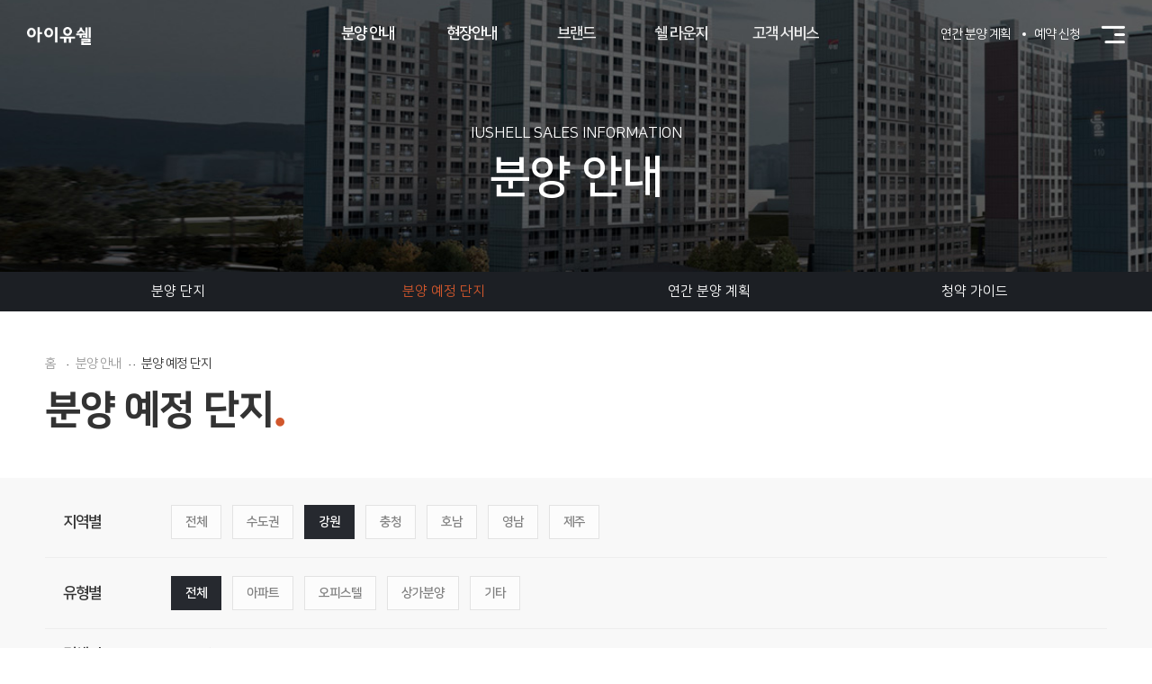

--- FILE ---
content_type: text/html; charset=UTF-8
request_url: https://www.iusell.co.kr/info/list/plan?region=2&type=
body_size: 54435
content:
<!DOCTYPE html>
<html lang="ko">
<head>
<meta charset="UTF-8">
<meta http-equiv="X-UA-Compatible" content="IE=edge">
<meta name="viewport" content="width=device-width, initial-scale=0.9, minimum-scale=0.9, maximum-scale=1, user-scalable=no">
<title>분양 예정 단지 - 우방 아이유쉘</title>
<meta name="mobile-web-app-capable" content="yes">
<meta name="apple-mobile-web-app-capable" content="yes">
<meta name="format-detection" content="telephone=no">
<meta name="description" content="나(I)와 당신(You)의 공간(Shell), 당신을 위한 집">
<meta name="keywords" content="아이유쉘, 우방아이유쉘,우방, 에스엠 우방, SM우방">
<meta property="og:url" content="https://www.iusell.co.kr/info/list/plan" />
<meta property="og:type" content="website" />
<meta property="og:image" content="https://www.iusell.co.kr/common/img/thum.png" />
<meta property="og:title" content="분양 예정 단지 - 우방 아이유쉘" />
<meta property="og:description" content="나(I)와 당신(You)의 공간(Shell), 당신을 위한 집" />
<link rel="shortcut icon" type="image/x-icon" href="https://www.iusell.co.kr/uploads/favicon/64ccf6b0fabce83f80df6a7c2691a6b3.ico" />
<link rel="canonical" href="https://www.iusell.co.kr/info/list/plan" />
<link rel="stylesheet" type="text/css" href="https://www.iusell.co.kr/common/css/swiper.css" />
<link rel="stylesheet" type="text/css" href="https://www.iusell.co.kr/common/css/common.css?v=1.0.010" />
<link rel="stylesheet" type="text/css" href="https://www.iusell.co.kr/common/css/layout.css?v=1.0.010" />
<link rel="stylesheet" type="text/css" href="https://www.iusell.co.kr/common/css/sub.css?v=1.0.010" />
<link rel="stylesheet" type="text/css" href="https://www.iusell.co.kr/common/css/popup_detail.css?v=1.0.010" />

<script type="text/javascript" src="https://www.iusell.co.kr/common/js/jquery-1.11.3.min.js"></script>
<script type="text/javascript" src="https://www.iusell.co.kr/common/js/jquery.placeholder.enhanced-1.5.js"></script>
<script type="text/javascript" src="https://www.iusell.co.kr/common/js/jquery.easing.1.3.js"></script>
<script type="text/javascript" src="https://www.iusell.co.kr/common/js/swiper.js"></script>
<script type="text/javascript" src="https://www.iusell.co.kr/assets/js/jquery-ui.min.js"></script>
<script type="text/javascript">
var dx_url = "https://www.iusell.co.kr";
var dx_cookie_domain = ".iusell.co.kr";
var is_member = "";
var is_admin = "";
var dx_device_type = "desktop";
var dx_csrf_hash = "7ed9df72b42e7cd164549cfe0b07f1c4";
var cookie_prefix = "";
</script>
<!--[if lt IE 9]>
<script type="text/javascript" src="https://www.iusell.co.kr/assets/js/html5shiv.min.js"></script>
<script type="text/javascript" src="https://www.iusell.co.kr/assets/js/respond.min.js"></script>
<![endif]-->
<script type="text/javascript" src="https://www.iusell.co.kr/common/js/common.js?v=1.0.008"></script>
<script type="text/javascript" src="https://www.iusell.co.kr/assets/js/common.js?v=1.0.008"></script>
<script type="text/javascript" src="https://www.iusell.co.kr/assets/js/js.cookie.js"></script>

</head>
<body class="iusell"   >


<div id="viewport" class="sub">
    <!-- header start -->
    <header id="header" class="">
        <!-- <div id="skip-contents"><a href="#viewport">본문 바로가기</a></div> -->

        <div class="hd_top mobile">               
            <a id="btn_mobile_gnb" href="#" title="메뉴" class="btn_gnb mobile"></a>
        </div>
        <h1 class="logo">
            <a href="https://www.iusell.co.kr/">
                <span class="pc">
                    <img src="https://www.iusell.co.kr/common/img/hd/logo_iusell_250502.png" alt="아이유쉘" class="logo_b">
                    <img src="https://www.iusell.co.kr/common/img/hd/logo_iusell_w_250502.png" alt="아이유쉘" class="logo_w">
                </span>
                
                <span class="mobile">
                    <img src="https://www.iusell.co.kr/common/img/hd/logo_iusell_250502.png" alt="아이유쉘" class="logo_b">
                    <img src="https://www.iusell.co.kr/common/img/hd/logo_iusell_w_250502.png" alt="아이유쉘" class="logo_w">
                </span>
            </a>
        </h1>
        <!--<h2 class="hd_title mobile"></h2>-->

        <div class="hd_bottom">
            <div class="gnb_wrap">

                <div class="menu_top mobile">
                    <img src="/common/img/common/menu_top.jpg" alt="" class="menu_bg" />
                    <div class="link">
                        <p><a href="https://www.iusell.co.kr/info/plan" ><span>연간 분양 계획</span></a>
                        <p><a href="https://www.iusell.co.kr/form/reservation" ><span>예약 신청</span></a>
                    </div>
                </div>
                
                <a href="#" title="닫기" class="btn_close mobile"></a>
                <div class="gnb_bottom">
                    <div class="gnb_main">
                        <div class="gnb_contains">
                            <div class="gnb_box">
                                <!-- 페이지별로 기본 활성화시 btn_menu class에 active 사용 -->
                                <ul id="gnb">
                                    <li><a href="/info/list/iusell"  title="분양 안내" class="btn_menu btn_menu_01 active "><span class="text">분양 안내</span></a></li><li><a href="/info/list/status_ing"  title="현장안내" class="btn_menu btn_menu_02 active "><span class="text">현장안내</span></a></li><li><a href="/brand/list"  title="브랜드" class="btn_menu btn_menu_03  "><span class="text">브랜드</span></a></li><li><a href="/form/reservation"  title="쉘 라운지" class="btn_menu btn_menu_04  "><span class="text">쉘 라운지</span></a></li><li><a href="/form/guide"  title="고객 서비스" class="btn_menu btn_menu_05  "><span class="text">고객 서비스</span></a></li>                                </ul>
                            </div>
                        </div>
                        <div class="hd_sub">
                            <div class="">
                                <div class="sub_menu">
                                    <ul class="menu_area">
<li class="menu_box">
<ul class="menu_list pc">
<li><a href="/info/list/iusell"  class="btn_menu">분양 단지</a></li>
<li><a href="/info/list/plan"  class="btn_menu">분양 예정 단지</a></li>
<li><a href="/info/plan"  class="btn_menu">연간 분양 계획</a></li>
<li><a href="https://www.applyhome.co.kr/co/coa/selectMainView.do"  target="_blank" class="btn_menu">청약 가이드</a></li>
</ul><!-- //. menu_list pc-->
<ul class="menu_list mobile">
<li><a href="/info/list/iusell"  class="btn_menu">분양 안내<span class="ic"></span></a>
<ul class="sub_list">
<li><a href="/info/list/iusell" >분양 단지</a></li>
<li><a href="/info/list/plan" >분양 예정 단지</a></li>
<li><a href="/info/plan" >연간 분양 계획</a></li>
<li><a href="https://www.applyhome.co.kr/co/coa/selectMainView.do"  target="_blank">청약 가이드</a></li>
</ul><!-- //. sub_list-->
</li>
</ul>
</li><!-- // .menu_box -->
</ul><!-- // .menu_area -->
<ul class="menu_area">
<li class="menu_box">
<ul class="menu_list pc">
<li><a href="/info/list/status_ing"  class="btn_menu">공사단지</a></li>
<li><a href="/info/list/status_succ"  class="btn_menu">입주단지</a></li>
</ul><!-- //. menu_list pc-->
<ul class="menu_list mobile">
<li><a href="/info/list/status_ing"  class="btn_menu">현장안내<span class="ic"></span></a>
<ul class="sub_list">
<li><a href="/info/list/status_ing" >공사단지</a></li>
<li><a href="/info/list/status_succ" >입주단지</a></li>
</ul><!-- //. sub_list-->
</li>
</ul>
</li><!-- // .menu_box -->
</ul><!-- // .menu_area -->
<ul class="menu_area">
<li class="menu_box">
<ul class="menu_list pc">
<li><a href="/brand/list"  class="btn_menu">아이유쉘 소식</a></li>
<li><a href="/brand/video"  class="btn_menu">TV/CF</a></li>
<li><a href="/brand/story"  class="btn_menu">브랜드 스토리</a></li>
<li><a href="/brand/bi"  class="btn_menu">브랜드 아이덴티티</a></li>
</ul><!-- //. menu_list pc-->
<ul class="menu_list mobile">
<li><a href="/brand/list"  class="btn_menu">브랜드<span class="ic"></span></a>
<ul class="sub_list">
<li><a href="/brand/list" >아이유쉘 소식</a></li>
<li><a href="/brand/video" >TV/CF</a></li>
<li><a href="/brand/story" >브랜드 스토리</a></li>
<li><a href="/brand/bi" >브랜드 아이덴티티</a></li>
</ul><!-- //. sub_list-->
</li>
</ul>
</li><!-- // .menu_box -->
</ul><!-- // .menu_area -->
<ul class="menu_area">
<li class="menu_box">
<ul class="menu_list pc">
<li><a href="/form/reservation"  class="btn_menu">예약 신청</a></li>
<li><a href="/form/search"  class="btn_menu">예약 조회</a></li>
</ul><!-- //. menu_list pc-->
<ul class="menu_list mobile">
<li><a href="/form/reservation"  class="btn_menu">쉘 라운지<span class="ic"></span></a>
<ul class="sub_list">
<li><a href="/form/reservation" >예약 신청</a></li>
<li><a href="/form/search" >예약 조회</a></li>
</ul><!-- //. sub_list-->
</li>
</ul>
</li><!-- // .menu_box -->
</ul><!-- // .menu_area -->
<ul class="menu_area">
<li class="menu_box">
<ul class="menu_list pc">
<li><a href="/form/guide"  class="btn_menu">입주 가이드</a></li>
<li><a href="/form/as_intro"  class="btn_menu">A/S 안내</a></li>
<li><a href="/form/as"  class="btn_menu">A/S 접수</a></li>
</ul><!-- //. menu_list pc-->
<ul class="menu_list mobile">
<li><a href="/form/guide"  class="btn_menu">고객 서비스<span class="ic"></span></a>
<ul class="sub_list">
<li><a href="/form/guide" >입주 가이드</a></li>
<li><a href="/form/as_intro" >A/S 안내</a></li>
<li><a href="/form/as" >A/S 접수</a></li>
</ul><!-- //. sub_list-->
</li>
</ul>
</li><!-- // .menu_box -->
</ul><!-- // .menu_area -->
                                </div>
                            </div>
                            <div class="hd_sub_back"></div>
                                                      
                        </div>

                        <!-- 배너 
                        <div class="hd_quick_menu mobile">
                                <p><a href="<//php echo site_url('info/plan')?>" ><span>연간 분양 계획</span></a>
                                <p><a href="<//php echo site_url('form/reservation')?>" ><span>예약 신청</span></a>
                            </div>  
                        <div class="top_brand_bnn mobile">
                            <a href="http://www.woobang.co.kr/" target="_blank" class="top_brand_bnn">
                                <span>내일을 선도하는</span>SM우방
                            </a>
                        </div>
                         //배너 -->     
                                           
                    </div>
                    <div class="mobilefooter mobile">
                        <div class="footer">
        <div class="contains">
            <div class="footer_top clear_wrap">
                <ul class="footer_menu">
                    <li><a href="https://www.iusell.co.kr/etc/privacy">개인정보 처리방침</a></li>
                    <li><a href="https://www.iusell.co.kr/etc/email">이메일 무단 수집 거부</a></li>
                </ul>
                <div class="right_menu">
                    <div class="drop_family ">
                        <a href="#" class="btn_family btn_open_family">Family Site<span class="icon"></span></a>
                        <ul class="drop_list">
                            <li>
                                <div class="site_popup open">
                                    <p class="tit">
                                        SM그룹 패밀리 사이트
                                        <a href="#" class="btn_close btn_family"><span class="blind">close</span></a>
                                        
                                    </p>
                                    <ul class="site_list">
                                        <li>
                                            <p class="tit">그룹</p>
                                            <ul class="list">
                                                <li><a href="https://www.smgroup.co.kr/" target="_blank">SM그룹</a></li>
                                            </ul>
                                        </li>
                                        <li>
                                            <p class="tit">제조부문</p>
                                            <ul class="list">
                                                <li><a href="http://www.tkchemi.co.kr" target="_blank">티케이케미칼</a></li>
                                                
                                                <li><a href="https://www.namsun.co.kr" target="_blank">남선알미늄</a></li>
                                                <li><a href="http://www.nsauto.co.kr" target="_blank">남선알미늄 자동차사업부문</a></li>
                                                <li><a href="http://www.bexel.co.kr" target="_blank">벡셀</a></li>

                                                <li><a href="http://www.hwajin-corp.com/" target="_blank">화진</a></li>
                                                <li><a href="http://www.smsteel.co.kr/kr/index.php" target="_blank">SM스틸</a></li>
                                                <li><a href="http://www.smindustry.co.kr/" target="_blank">SM인더스트리</a></li>

                                                <li><a href="http://www.smhi.co.kr" target="_blank">SM중공업 제조부문</a></li>

                                                <li><a href="http://www.smhanduk.co.kr/" target="_blank">한덕철광산업</a></li>
                                                
                                                <li><a Onclick="alert('준비중입니다')" style="cursor:pointer">이엔에이치</a></li>
                                            </ul>
                                        </li>
                                        <li>
                                            <p class="tit">건설부문</p>
                                            <ul class="list">
                                                <li><a href="http://www.kne.co.kr" target="_blank">경남기업</a></li>
                                                <li><a href="https://www.dongah.co.kr" target="_blank">동아건설산업</a></li>

                                                <li><a href="http://www.samwhan.co.kr" target="_blank">삼환기업</a></li>                                              
                                                
                                                <li><a href="http://www.woobangind.co.kr" target="_blank">우방산업</a></li>
                                                <li><a href="http://www.smsamra.co.kr" target="_blank">삼라</a></li>
                                                
                                                <li><a href="https://www.tkchemi.co.kr/kr/company/business-area/construction/overview.do" target="_blank">티케이케미칼 건설부문</a></li>

                                                <li><a href="http://www.woobangind.co.kr/main/main.php" target="_blank">SM상선 건설부문</a></li>
                                                <li><a href="http://www.smtaekil.co.kr/main/main.php" target="_blank">태길종합건설</a></li>
                                            </ul>
                                        </li>
                                        <li>
                                            <p class="tit">해운부문</p>
                                            <ul class="list">
                                                <li><a href="http://www.korealines.co.kr" target="_blank">대한해운</a></li>
                                                <li><a href="http://www.smksc.co.kr" target="_blank">대한상선</a></li>
                                                <li><a href="https://smlines.com" target="_blank">SM상선</a></li>
                                                <li><a href="http://www.klcsm.co.kr" target="_blank">케이엘씨에스엠</a></li>
                                                
                                                <li><a href="http://www.smlgi.co.kr" target="_blank">SM상선 경인터미널</a></li>
                                                <li><a href="http://www.komarf.com/ko/main/main.jsp" target="_blank">한국선박금융</a></li>
                                            </ul>
                                        </li>
                                        <li>
                                            <p class="tit">미디어·<span class="block">서비스부문</span></p>
                                            <ul class="list">
                                                <li><a href="http://web.ubc.co.kr" target="_blank">ubc울산방송</a></li>
                                                <li><a href="http://www.hipluscard.co.kr" target="_blank">SM하이플러스</a></li>
                                                <li><a href="https://www.smcredit.co.kr" target="_blank">SM신용정보</a></li>
                                                <li><a href="http://www.smlshc.com" target="_blank">SM삼환기업 화장품사업부문</a></li>

                                                <li><a Onclick="alert('준비중입니다')" style="cursor:pointer">이코사주류</a></li>
                                                <li><a href="http://www.barokosa.com/" target="_blank">바로코사</a></li>
                                                <li><a href="http://www.smgd.co.kr/" target="_blank">SM글로벌유통</a></li>
                                                <li><a Onclick="alert('준비중입니다')" style="cursor:pointer">신촌역사</a></li>
                                                
                                            </ul>
                                        </li>
                                        <li>
                                            <p class="tit">레저부문</p>
                                            <ul class="list">
                                                <li><a href="https://www.hotel-topsten.co.kr" target="_blank">호텔 탑스텐</a></li>
                                                <li><a href="http://www.cistar.co.kr" target="_blank">TOPS10리조트 동강시스타</a></li>
                                                <li><a href="http://www.villadeaewol.co.kr" target="_blank">탑스텐 빌라드애월 제주</a></li>
                                                <li><a href="https://www.oxfield.com" target="_blank">탑스텐 옥스필드 C.C</a></li>
                                                <li><a href="https://applevalley.co.kr" target="_blank">탑스텐 애플밸리 C.C</a></li>
                                            </ul>
                                        </li>
                                    </ul>
                                </div>
                            </li>
                        </ul>
                    </div>
                </div>
            </div>
        </div>
        
        <div class="footer_bottom">
            <div class="contains">
                <p class="logo"><img src="https://www.iusell.co.kr/common/img/common/logo2_iusell_250502_2.png" alt="" /></p>
                <div class="address_box">
                    <p>우방 : 053-607-9000 | 우방산업/SM상선(주) 건설부문 : 02-2635-4500 | 티케이케미칼 건설부문 : 02-2635-4500 | 에스엠중공업 건설부문 : 02-2635-4500<br/>본 콘텐츠의 저작권은 아이유쉘에 있으며, 이를 무단 이용하는 경우 저작권법 등에 따라 법적책임을 질 수 있습니다.</p>                
                    <p class="copyright">Copyright &copy; 아이유쉘. ALL RIGHT RESERVED.</p>
                </div>
            </div>
        </div>
    </div>                      </div>
                </div>
            </div>
        </div>
        <!-- // .hd_bottom -->
        <a id="btn_sitemap" title="사이트맵" class="btn_sitemap pc"></a>

        <div class="hd_quick_menu pc">
            <a href="https://www.iusell.co.kr/info/plan" ><span>연간 분양 계획</span></a>
            <a href="https://www.iusell.co.kr/form/reservation" ><span>예약 신청</span></a>
        </div>        

                <!-- // .lnb_wrap -->
    </header>
    <!-- header end -->

    <!-- content  -->
    <div id="content" class="sub page_board"><!-- 게시판 page_board -->

    <div class="sub_top_visual">
                <div class="sub_topbg">
            <img src="https://www.iusell.co.kr/common/img/info/top_visual.jpg" class="hide_mobile" alt="">
            <img src="https://www.iusell.co.kr/common/img/info/top_visual_m.jpg" class="show_mobile" alt="">
        </div>
        <div class="contains">
            <p class="visual_title en hide_mobile">IUSHELL SALES INFORMATION</p>
            <p class="visual_title">분양 안내</p>		
            <p class="visual_desc font_en show_mobile">분양예정, 분양중인 <br/>아이유쉘을 만나보세요.</p>				  
        </div>			
                
        <!-- lnb -->
        <div class="lnb_wrap show_mobile">
            <div class="contains">
                <ul class="lnb_menu">			
                    <li class="menu_box2 show_mobile"><!-- mobile -->
                        <a href="#" id="btn_lnb" class="btn_lnb">분양 예정 단지<span class="ic"></span></a>

                        
                        <div class="sub_menu">
                            <a href="https://www.iusell.co.kr/info/list/iusell" >분양 단지</a>
                            <!-- <a href="https://www.iusell.co.kr/info/list/status" >분양 현장 정보</a> -->
                            <a href="https://www.iusell.co.kr/info/plan" >연간 분양 계획</a>
                            <a href="https://www.applyhome.co.kr/co/coa/selectMainView.do"  target="_blank">청약 가이드</a>
                        </div>

                        
                    </li>
                </ul>
                <div class="sns">
			<input class="url" id="myInput" value="SM우방웹" title="url복사" readonly style="opacity: 0;    position: absolute;    top: -99999px;"/>
			<ul>
				<li class="print"><a href="javascript:void(0)" onclick="printDoc()" title="인쇄"><em class="blind">인쇄</em></a></li>                     
				<li class="share">					
					<a id="btn_share" href="#" title="공유"><em class="blind">공유</em></a>
					<div class="snsbox hide_mobile">
						<a onclick="sharerTwitter(location.href, 'SM우방');return false;" class="sns_tw" title="새창열림">트위터</a>
						<a onclick="sharerFaceBook(location.href, 'SM우방');return false;" class="sns_fb" title="새창열림">페이스북</a>
						<a onclick="sharerLinkedIn(location.href, 'SM우방');return false;" class="sns_li" title="새창열림">링크드인</a>
						<a onclick="sharerGooglePlus(location.href, 'SM우방');return false;" class="sns_gp" title="새창열림">구글+</a>
						<a onclick="copy_to_clipboard()" class="link_copy" title="url복사">URL 복사</a>
					</div>
				</li>
			</ul>
		</div>

            </div>
        </div>
    </div>
    <div class="sub_top_tab hide_mobile">
        <div class="contains">
            <ul>
                            <li class=""><a href="https://www.iusell.co.kr/info/list/iusell"><span>분양 단지</span></a></li>
                <li class="active"><a href="https://www.iusell.co.kr/info/list/plan"><span>분양 예정 단지</span></a></li>
                <!-- <li class=""><a href="https://www.iusell.co.kr/info/list/status"><span>분양 현장 정보</span></a></li> -->
                <li><a href="https://www.iusell.co.kr/info/plan"><span>연간 분양 계획</span></a></li>
                <li><a href="https://www.applyhome.co.kr/co/coa/selectMainView.do"  target="_blank">청약 가이드</a></li>
                        </ul>
        </div>
    </div>
    


    <div class="wrapping">            
        <!-- 서브타이틀 -->
        <div class="subwrap_top hide_mobile">
            <div class="contains">
                <div class="subwrap_lnb">
                    <ul>
                        <li>
                            <span>홈</span>
                        </li>
                        <li>
                            <span>분양 안내</span>
                        </li>
                        <li>
                            <span>분양 예정 단지</span>
                        </li>
                    </ul>
                </div>
                <p class="subwrap_title">분양 예정 단지</p>						  
            </div>					
            
        </div>  
        <!-- //서브타이틀 -->  
    
        
        <div class="sub_wrap notice_wrap">
                    
            
            <div class="sub_panel">
                                
                <div class="search_area search_open">
                    <div class="contains">
                        <form name="fsearch" action="" onSubmit="return postSearch(this);">
                            <input type="hidden" name="region" value="2" />
                            <input type="hidden" name="type" value="" />
                            <ul>
                                <li>
                                    <p class="label">지역별</p>
                                    <div class="check_type">
                                        <a href="https://www.iusell.co.kr/info/list/plan?region=&type=" class=""><span>전체</span></a>
                                                                                    <a href="https://www.iusell.co.kr/info/list/plan?region=1&type=" class=""><span>수도권</span></a>
                                                                                    <a href="https://www.iusell.co.kr/info/list/plan?region=2&type=" class="active"><span>강원</span></a>
                                                                                    <a href="https://www.iusell.co.kr/info/list/plan?region=3&type=" class=""><span>충청</span></a>
                                                                                    <a href="https://www.iusell.co.kr/info/list/plan?region=4&type=" class=""><span>호남</span></a>
                                                                                    <a href="https://www.iusell.co.kr/info/list/plan?region=5&type=" class=""><span>영남</span></a>
                                                                                    <a href="https://www.iusell.co.kr/info/list/plan?region=6&type=" class=""><span>제주</span></a>
                                                                            </div>
                                </li>

                                <li>
                                    <p class="label">유형별</p>
                                    <div class="check_type">
                                        <a href="https://www.iusell.co.kr/info/list/plan?region=2&type=" class="active"><span>전체</span></a>
                                                                                    <a href="https://www.iusell.co.kr/info/list/plan?region=2&type=1" class=""><span>아파트</span></a>
                                                                                    <a href="https://www.iusell.co.kr/info/list/plan?region=2&type=2" class=""><span>오피스텔</span></a>
                                                                                    <a href="https://www.iusell.co.kr/info/list/plan?region=2&type=3" class=""><span>상가분양</span></a>
                                                                                    <a href="https://www.iusell.co.kr/info/list/plan?region=2&type=4" class=""><span>기타</span></a>
                                                                            </div>
                                </li>
                                
                                <li>
                                    <p class="label">검색어</p>
                                    <div class="keyword">
                                        <input type="text" name="q" value="" placeholder="검색어를 입력해주세요" title="검색어를 입력해주세요" />
                                        <button type="submit" class="btn_search" style="border: 0;"></button>
                                    </div>
                                </li>
                            </ul>
                        </form>
                        
                        <a href="#" id="btn_filter" class="filter_close show_mobile">
                            <span class="open">상세필터</span>
                            <span class="close">닫기</span>
                        </a>
                    </div>
                </div>

                <div class="contains">	
                    
                                        <div class="error_wrap">
                        <img src="https://www.iusell.co.kr/common/img/error.png" alt="" class="icon">
                        <p><span>등록된 글</span>이 없습니다.</p>
                    </div>
                                    </div>
            </div>

            
        </div>
        
    
        <!-- //전체 컨텐츠 -->
        
        
    </div>
</div>

<div class="sub_bot_banner page_animate">
    <div class="sub_anibg">
        <img src="https://www.iusell.co.kr/common/img/info/banner.jpg" class="hide_mobile" alt="">
        <img src="https://www.iusell.co.kr/common/img/info/banner_m.jpg" class="show_mobile" alt="">
    </div>
    <div class="contains">
        <p class="bnn_title">모델하우스 방문 예약</p>
        <p class="bnn_desc">당신을 위한 집, 아이유쉘입니다.</p>
        <a href="https://www.iusell.co.kr/form/reservation" class="btn2 btn_wline btn_hover btn_hover_w"><span>예약 신청하기</span></a>
    </div>
</div>

<script type="text/javascript">
    $(document).ready(function() {

        $('#pagination').on('click', 'a', function(e) {
            e.preventDefault();
            var pageno = parseInt($("#page-number").text())+1;
            var total_page = parseInt($(".total").text());
            loadPagination(pageno, total_page);
        });

        //loadPagination(0);

        // Load pagination
        function loadPagination(pageno, total_page) {
            
            if(pageno <= total_page){
                $.ajax({
                    url: 'https://www.iusell.co.kr/info/loadList/plan/'+pageno,
                    type: 'get',
                    data: {
                        page : pageno,
                        total_page : total_page,
                        region: document.fsearch.region.value,
                        type: document.fsearch.type.value,
                        q : document.fsearch.q.value,
                        csrf_test_name: dx_csrf_hash
                    },
                    dataType: 'json',
                    success: function(response) {
                        $("#page-number").text(response.page);
                        createTable(response.result.list);
                        if(total_page == response.page){
                            $("#pagination").hide();
                        }
                    },beforeSend:function(){
                        $('.wrap-loading').removeClass('display-none');
                    },complete:function(){
                        
                        $('.wrap-loading').addClass('display-none');
                    },timeout:100000
                });
            }
        }

        // Create table list
        function createTable(result) {
            // $('.news_slide').empty();
            var html = '';
            var first_id = 0;
            for (index in result) {
                // console.log(index);
                html+='<div class="list_box ani mani page_animate" id="'+result[index].item_id+'">'; //animate
                    html+='<a href="#view" class="btn_menu" data-id="'+result[index].item_id+'">';
                        html+='<img src="'+result[index].thumb_url+'" alt="" />';

                        html+='<div class="type2_text_box">';
                            html+='<div class="in">';
                                html+=''+result[index].list_label;
                                html+='<span class="title">'+result[index].item_title+'</span>';
                                html+='<span class="text">'+result[index].item_description+'</span>';
                            html+='</div>';
                        html+='</div>';
                        
                        html+='<div class="type2_hover_box">';
                        if('gr1' == 'gr2') {
                           html+='<ul class="desc">';
                                html+='<li class="label">현장</li>';
                                html+='<li class="txt" title="'+result[index].item_location+'">'+result[index].item_location+'</li>';
                           html+='</ul>';
                        } else {
                            html+='<ul class="desc">';
                                html+='<li class="label">M/H</li>';
                                html+='<li class="txt" title="'+result[index].item_mhlocation+'">'+result[index].item_mhlocation+'</li>';
                            html+='</ul>';
                            html+='<ul class="desc">';
                                html+='<li class="label">현장</li>';
                                html+='<li class="txt" title="'+result[index].item_location+'">'+result[index].item_location+'</li>';
                            html+='</ul>';
                        }
                            html+='<ul class="desc">';
                                html+='<li class="label">시행</li>';
                                html+='<li class="txt" title="'+result[index].item_company_order+'">'+result[index].item_company_order+'</li>';
                            html+='</ul>';
                            html+='<ul class="desc">';
                                html+='<li class="label">시공</li>';
                                html+='<li class="txt" title="'+result[index].item_place_order+'">'+result[index].item_place_order+'</li>';
                            html+='</ul>';                            
                            html+='<ul class="desc">';
                                html+='<li class="label">세대수</li>';
                                html+='<li class="txt" title="'+result[index].item_person+'">'+result[index].item_person+'</li>';
                            html+='</ul>';
                            html+='<ul class="desc">';
                                html+='<li class="label">문의</li>';
                                html+='<li class="txt" title="'+result[index].item_tel+'">'+result[index].item_tel+'</li>';
                            html+='</ul>';
                            html+='<div class="btn_box">';
                                html+='<span class="btn2 btn_wline btn_hover btn_hover_w"><span>자세히 보기</span></span>';
                            html+='</div>';
                        html+='</div>';
                    html+='</a>';
                html+='</div>';

                if(index == 0)
                    first_id = result[index].item_id;
            }
            $('.news_slide').append(html);

            var scrollPosition = $('#'+first_id).offset().top;
            scrollPosition = scrollPosition - $('#'+first_id).height();
            $("html, body").animate({scrollTop: scrollPosition}, 300);
        }
    });
</script>

    
<script>
    //<![CDATA[
    var viewid = "";
    $(document).on('click', '.list_box .btn_menu', function(){
        // e.preventDefault();
        var data_id = $(this).data('id');
        console.log("data_id============"+data_id);
        viewid = "view"+data_id; 
        console.log("viewid============"+viewid);
        $("body").removeClass("open_detail");
        
        
        console.log("viewid======1======"+document.fsearch.region.value);
        console.log("viewid======2======"+document.fsearch.type.value);
        console.log("viewid======3======"+document.fsearch.q.value);
        console.log("viewid======4======"+dx_csrf_hash);
        
        var url = 'https://www.iusell.co.kr/info/detail/plan' + '/' + data_id
        
        $.ajax({
            url: url,
            type: 'POST',
            data: {
                item_id: data_id,
                region: document.fsearch.region.value,
                type: document.fsearch.type.value,
                q : document.fsearch.q.value,
                csrf_test_name: dx_csrf_hash
            },
            success: function(data) {
                if (data) {
                    console.log("data============"+data);
                    /* $(".full_popup").each(function(){
                        if($(this).attr("id") == viewid){
                            $(this).remove();
                        }
                    }); */
                    $(".full_popup").remove();

                    $('body').append(data);
                    $(".full_popup").last().attr("id", viewid);
                    $("#"+viewid+".full_popup").stop(true, true).animate({
                        scrollTop: 0
                    }, 300);

                    $("body").toggleClass("open_detail");
                    $("#"+viewid+".full_popup").addClass("active");
                    $("#"+viewid+" #btn_back").attr("data-view-id", viewid);

                }
            }
        });
    });

    function postSearch(f) {
        var skeyword = f.skeyword.value.replace(/(^\s*)|(\s*$)/g, '');
        /* if (skeyword.length < 2) {
        	alert('2글자 이상으로 검색해 주세요');
        	f.skeyword.focus();
        	return false;
        } */
        return true;
    }
    //]]>
</script>
    <!-- footer -->
    <div class="footer">
        <div class="contains">
            <div class="footer_top clear_wrap">
                <ul class="footer_menu">
                    <li><a href="https://www.iusell.co.kr/etc/privacy">개인정보 처리방침</a></li>
                    <li><a href="https://www.iusell.co.kr/etc/email">이메일 무단 수집 거부</a></li>
                </ul>
                <div class="right_menu">
                    <div class="drop_family ">
                        <a href="#" class="btn_family btn_open_family">Family Site<span class="icon"></span></a>
                        <ul class="drop_list">
                            <li>
                                <div class="site_popup open">
                                    <p class="tit">
                                        SM그룹 패밀리 사이트
                                        <a href="#" class="btn_close btn_family"><span class="blind">close</span></a>
                                        
                                    </p>
                                    <ul class="site_list">
                                        <li>
                                            <p class="tit">그룹</p>
                                            <ul class="list">
                                                <li><a href="https://www.smgroup.co.kr/" target="_blank">SM그룹</a></li>
                                            </ul>
                                        </li>
                                        <li>
                                            <p class="tit">제조부문</p>
                                            <ul class="list">
                                                <li><a href="http://www.tkchemi.co.kr" target="_blank">티케이케미칼</a></li>
                                                
                                                <li><a href="https://www.namsun.co.kr" target="_blank">남선알미늄</a></li>
                                                <li><a href="http://www.nsauto.co.kr" target="_blank">남선알미늄 자동차사업부문</a></li>
                                                <li><a href="http://www.bexel.co.kr" target="_blank">벡셀</a></li>

                                                <li><a href="http://www.hwajin-corp.com/" target="_blank">화진</a></li>
                                                <li><a href="http://www.smsteel.co.kr/kr/index.php" target="_blank">SM스틸</a></li>
                                                <li><a href="http://www.smindustry.co.kr/" target="_blank">SM인더스트리</a></li>

                                                <li><a href="http://www.smhi.co.kr" target="_blank">SM중공업 제조부문</a></li>

                                                <li><a href="http://www.smhanduk.co.kr/" target="_blank">한덕철광산업</a></li>
                                                
                                                <li><a Onclick="alert('준비중입니다')" style="cursor:pointer">이엔에이치</a></li>
                                            </ul>
                                        </li>
                                        <li>
                                            <p class="tit">건설부문</p>
                                            <ul class="list">
                                                <li><a href="http://www.kne.co.kr" target="_blank">경남기업</a></li>
                                                <li><a href="https://www.dongah.co.kr" target="_blank">동아건설산업</a></li>

                                                <li><a href="http://www.samwhan.co.kr" target="_blank">삼환기업</a></li>                                              
                                                
                                                <li><a href="http://www.woobangind.co.kr" target="_blank">우방산업</a></li>
                                                <li><a href="http://www.smsamra.co.kr" target="_blank">삼라</a></li>
                                                
                                                <li><a href="https://www.tkchemi.co.kr/kr/company/business-area/construction/overview.do" target="_blank">티케이케미칼 건설부문</a></li>

                                                <li><a href="http://www.woobangind.co.kr/main/main.php" target="_blank">SM상선 건설부문</a></li>
                                                <li><a href="http://www.smtaekil.co.kr/main/main.php" target="_blank">태길종합건설</a></li>
                                            </ul>
                                        </li>
                                        <li>
                                            <p class="tit">해운부문</p>
                                            <ul class="list">
                                                <li><a href="http://www.korealines.co.kr" target="_blank">대한해운</a></li>
                                                <li><a href="http://www.smksc.co.kr" target="_blank">대한상선</a></li>
                                                <li><a href="https://smlines.com" target="_blank">SM상선</a></li>
                                                <li><a href="http://www.klcsm.co.kr" target="_blank">케이엘씨에스엠</a></li>
                                                
                                                <li><a href="http://www.smlgi.co.kr" target="_blank">SM상선 경인터미널</a></li>
                                                <li><a href="http://www.komarf.com/ko/main/main.jsp" target="_blank">한국선박금융</a></li>
                                            </ul>
                                        </li>
                                        <li>
                                            <p class="tit">미디어·<span class="block">서비스부문</span></p>
                                            <ul class="list">
                                                <li><a href="http://web.ubc.co.kr" target="_blank">ubc울산방송</a></li>
                                                <li><a href="http://www.hipluscard.co.kr" target="_blank">SM하이플러스</a></li>
                                                <li><a href="https://www.smcredit.co.kr" target="_blank">SM신용정보</a></li>
                                                <li><a href="http://www.smlshc.com" target="_blank">SM삼환기업 화장품사업부문</a></li>

                                                <li><a Onclick="alert('준비중입니다')" style="cursor:pointer">이코사주류</a></li>
                                                <li><a href="http://www.barokosa.com/" target="_blank">바로코사</a></li>
                                                <li><a href="http://www.smgd.co.kr/" target="_blank">SM글로벌유통</a></li>
                                                <li><a Onclick="alert('준비중입니다')" style="cursor:pointer">신촌역사</a></li>
                                                
                                            </ul>
                                        </li>
                                        <li>
                                            <p class="tit">레저부문</p>
                                            <ul class="list">
                                                <li><a href="https://www.hotel-topsten.co.kr" target="_blank">호텔 탑스텐</a></li>
                                                <li><a href="http://www.cistar.co.kr" target="_blank">TOPS10리조트 동강시스타</a></li>
                                                <li><a href="http://www.villadeaewol.co.kr" target="_blank">탑스텐 빌라드애월 제주</a></li>
                                                <li><a href="https://www.oxfield.com" target="_blank">탑스텐 옥스필드 C.C</a></li>
                                                <li><a href="https://applevalley.co.kr" target="_blank">탑스텐 애플밸리 C.C</a></li>
                                            </ul>
                                        </li>
                                    </ul>
                                </div>
                            </li>
                        </ul>
                    </div>
                </div>
            </div>
        </div>
        
        <div class="footer_bottom">
            <div class="contains">
                <p class="logo"><img src="https://www.iusell.co.kr/common/img/common/logo2_iusell_250502_2.png" alt="" /></p>
                <div class="address_box">
                    <p>우방 : 053-607-9000 | 우방산업/SM상선(주) 건설부문 : 02-2635-4500 | 티케이케미칼 건설부문 : 02-2635-4500 | 에스엠중공업 건설부문 : 02-2635-4500<br/>본 콘텐츠의 저작권은 아이유쉘에 있으며, 이를 무단 이용하는 경우 저작권법 등에 따라 법적책임을 질 수 있습니다.</p>                
                    <p class="copyright">Copyright &copy; 아이유쉘. ALL RIGHT RESERVED.</p>
                </div>
            </div>
        </div>
    </div>        
    <a href="#" id="page_top" class="hide_mobile"><img src="https://www.iusell.co.kr/common/img/common/quick_top.png" alt="위로"></a>
</div>
<style type="text/css" >
.wrap-loading{position: fixed; left:0; right:0; top:0; bottom:0; background: rgba(0,0,0,0.2); /*not in ie */ filter: progid:DXImageTransform.Microsoft.Gradient(startColorstr='#20000000', endColorstr='#20000000');    /* ie */}
.wrap-loading div{position: fixed; top:50%; left:50%; margin-left: -21px; margin-top: -21px;}
.display-none{display:none;}
</style>
<div class="wrap-loading display-none">
    <div><img src="https://www.iusell.co.kr/assets/images/ajax-loader.gif" /></div>
</div>

<!-- 팝업 -->
<div id="popup_mask"></div>	
<!-- sns 공유하기 팝업
<div class="popup_sns_wrap" >
	<div class="">
		<div class="popup_sns_content">
			<div class="m_snspopup" >
				<div class="hc vc cm">
					<a id="btn_share_close" class="btn_close">
						<img src="/common/img/icon/gnb_close.png" alt="닫기">
					</a>
					<p class="title"><span>SNS 공유하기</span></p>
					<div class="sns_list">
						<ul class="first">
							<li>
								<a id="kakao-link-btn2" href="javascript:;"><img src="/common/img/icon/sns_list_cacao.jpg" alt="카카오톡" /></a>
								<p>카카오톡</p>
							</li>
							<li>
								<a href="javascript:void(0);" onclick="sharerStory(location.href, 'SM우방건설');"><img src="/common/img/icon/sns_list_cacao_story.jpg" alt="카카오스토리" /></a>
								<p>카카오스토리</p>
							</li>
							<li>
								<a href="javascript:void(0)" onclick="sharerTwitter(location.href, 'SM우방건설');return false;"><img src="/common/img/icon/sns_list_twitter.jpg" alt="트위터" /></a>
								<p>트위터</p>
							</li>
							<li>
								<a href="javascript:void(0)" onclick="sharerFaceBook(location.href, 'SM우방건설');return false;"><img src="/common/img/icon/sns_list_facebook.jpg" alt="페이스북" /></a>
								<p>페이스북</p>
							</li>
							<li>
								<a href="javascript:void(0)" onclick="sharerBand(location.href, 'SM우방건설');" ><img src="/common/img/icon/sns_list_band.jpg" alt="네이버 밴드" /></a>
								<p>밴드</p>
							</li>
						</ul>
						
					</div>

					<div class="item">
				

						<input class="url" id="m_myInput" value="SM우방모바일" title="SM우방모바일" placeholder="SM우방모바일" readonly class="clip_url"/>
					
						<button type="button" onclick="m_copy_to_clipboard()" class="btn btn_black">URL복사</button>
					</div>
					

				</div>
			
			
			</div>
		</div>
	
	</div>
</div>

<script>
$("#btn_share").on("click", function() {
	$("body").toggleClass("open_sns");
	
});
$("#btn_share_close").on("click", function() {
	$("body").removeClass("open_sns");
	
});
</script>
 // --><div class="all_menu">
	<div class="menu_wrap">
		<div class="contains">
		<ul class="menu">
				<li>
<p class="menu_tit"><a href="/info/list/iusell">분양안내</a></p>
<span class="dot"></span>
<div class="menu">
<ul>
<li><a href="/info/list/iusell">분양 단지</a></li>
<li><a href="/info/list/plan">분양 예정 단지</a></li>
<li><a href="/info/plan">연간 분양 계획</a></li>
<li><a href="https://www.applyhome.co.kr/co/coa/selectMainView.do" target="_blank">청약 가이드</a></li>
</ul>
</div>
</li>
<li>
<p class="menu_tit"><a href="/info/list/status_ing">현장안내</a></p>
<span class="dot"></span>
<div class="menu">
<ul>
<li><a href="/info/list/status_ing">공사단지</a></li>
<li><a href="/info/list/status_succ">입주단지</a></li>
</ul>
</div>
</li>
<li>
<p class="menu_tit"><a href="/brand/list">브랜드</a></p>
<span class="dot"></span>
<div class="menu">
<ul>
<li><a href="/brand/list">아이유쉘 소식</a></li>
<li><a href="/brand/video">TV/CF</a></li>
<li><a href="/brand/story">브랜드 스토리</a></li>
<li><a href="/brand/bi">브랜드 아이덴티티</a></li>
</ul>
</div>
</li>
<li>
<p class="menu_tit"><a href="/form/reservation">쉘라운지</a></p>
<span class="dot"></span>
<div class="menu">
<ul>
<li><a href="/form/reservation">예약 신청</a></li>

<li><a href="/form/step/rv3">방문 예약</a></li>
<li><a href="/form/step/rv1">자서 예약</a></li>
<li><a href="/form/step/rv2">권리 의무 예약</a></li>
<li><a href="/form/step/rv4">사전 점검 예약</a></li>
<li><a href="/form/step/rv5">입주(이사) 예약</a></li>


<li><a href="/form/search">예약 조회</a></li>
</ul>
</div>
</li>
<li>
<p class="menu_tit"><a href="/form/guide">고객서비스</a></p>
<span class="dot"></span>
<div class="menu">
<ul>
<li><a href="/form/guide">입주 가이드</a></li>
<li><a href="/form/as_intro">A/S 안내</a></li>
<li><a href="/form/as">A/S 접수</a></li>
</ul>
</div>
</li>
			</ul>
		</div>
		<a id="btn_sitemap_close" class="btn_close"><img src="https://www.iusell.co.kr/common/img/popup/close.png" alt="" /></a>
	</div>
</div>

<script>
	$("#btn_sitemap").on("click", function() {
		$("body").toggleClass("open_allmenu");

	});
	$("#btn_sitemap_close").on("click", function() {
		$("body").removeClass("open_allmenu");

	});
</script>

<script type="text/javascript">

$("#btn_filter").on("click", function() {
	if($(".search_area").hasClass("search_open")) {
		$(".search_area").removeClass("search_open");
	}
	else {
		$(".search_area").addClass("search_open");
		
	}
	return false;
});

$("#btn_lnb").on("click", function() {
	
	if($(this).hasClass("active")) {
		$(".sub_menu").stop(true,true).slideUp(200);
		$(this).removeClass("active");
	}
	else {
		$(".sub_menu").stop(true,true).slideDown(200);
		$(this).addClass("active");
	}
	return false;
});

</script>
    
</body>
</html>

--- FILE ---
content_type: text/css
request_url: https://www.iusell.co.kr/common/css/layout.css?v=1.0.010
body_size: 107689
content:
@charset "utf-8";

.table_box{display:table;width:100%;table-layout:fixed}
.table_box .table_td{display:table-cell;vertical-align:middle}
.mobile{display:none!important}

a:hover {cursor: pointer}
.news_slide .btn_menu .desc:last-child::after,
.news_slide .list_box .btn_menu .date::after,
.all_menu,
.ani{-webkit-transition:all 0.5s ease-in-out;-moz-transition:all 0.5s ease-in-out;-ms-transition:all 0.5s ease-in-out;-o-transition:all 0.5s ease-in-out;transition:all 0.5s ease-in-out}

.label_type + .label_type {margin-left:4px}

/* 헤더 */
#top_banner{position:relative;border-bottom: 1px solid #ececec;height:80px;overflow: hidden}
#top_banner .btn_close{display:block;position:absolute;left:50%;top:50%;margin:-20px 0 0 560px;width:40px;height:40px;text-align:left;text-indent:-9999px;background:url("../img/icon/top_banner_close.png") no-repeat center center;z-index:30}
#top_banner .btn_banner{position:relative;margin:0 auto;max-width:1200px;width:100%}
#top_banner a{display:block}
#top_banner img{display:block;width:100%;height:80px}
#top_banner .banner_slide.load .banner_box{display:none}
#top_banner .banner_slide.load .banner_box:first-child{display:block}
#top_banner .btn_slide{position:absolute;left:50%;top:50%;margin:-28px 0 0 520px;z-index:30}
#top_banner .btn_slide .slick-arrow{display:block;margin-bottom:6px;width:24px;height:24px;text-indent:-9999px;border:0;background:url("../img/hd/ico_banner_up.png") no-repeat center center}
#top_banner .btn_slide .slick-next{background:url("../img/hd/ico_banner_dn.png") no-repeat center center}

body.popup{position:absolute;left:0;overflow:hidden;}


#header{position:relative;z-index:999}
#header .hd_top{position:relative;background: #f9f9f9; border-bottom:1px solid #ececec;height:34px}
#header h1.logo{/*margin:0 auto;padding-top:25px;*/width:199px; position: absolute; top: 26px; left:30px;z-index: 110}

#header .btn_instagram{ display: block; width:76px; height:76px; text-align: center; line-height: 76px; text-indent: -9999px; background: url(../img/icon/instagram.png) center no-repeat;border-left:1px solid #e7e7e7; position: absolute; top: 0px; right:376px;z-index: 110}
#header .btn_instagram:hover {background: url(../img/icon/instagram_on.png) center no-repeat;}
#header .btn_youtube{ display: block; width:76px; height:76px; text-align: center; line-height: 76px; text-indent: -9999px; background: url(../img/icon/youtube.png) center no-repeat;border-left:1px solid #e7e7e7; position: absolute; top: 0px; right:300px;z-index: 110}
#header .btn_youtube:hover {background: url(../img/icon/youtube_on.png) center no-repeat;}
#header .btn_campaign{display: block;width:150px; height:76px; text-align: center; line-height: 76px; background: #cc3046; color:#fff; font-size:18px; font-weight: 700; position: absolute; top: 0px; right:150px;z-index: 110}
#header .btn_campaign + .btn_campaign { background: #868686; right:0px;}
#header .btn_campaign:hover {background:#16bfe3}
#header .btn_campaign + .btn_campaign:hover { background: #777;}

#header.fixed .btn_campaign,
#header.fixed .btn_search,
#header.fixed .btn_instagram,
#header.fixed .btn_youtube {position:fixed}

/*.main #header .hd_top{border-bottom:0;background:none}*/
#header .hd_top.fixed { border-bottom:1px solid #e4e4e4;background:#fff}


#header .btn_gnb{display:block;position:absolute;right:30px;top:50%;margin-top:-15px;width:40px;height:28px;background:url("../img/hd/ico_pc_menu.png") no-repeat center center;z-index:20; background-size:30px; }
#header .btn_search_m{display:block;position:absolute;right:70px;top:15px;width:40px;height:40px;background:url("../img/icon/search3.png") no-repeat center center;z-index:20; background-size:cover}
#header .gnb_top .btn_search_m {right:140px;}


#header .hd_top.fixed .btn_gnb{background-image:url("../img/hd/ico_mobile_menu.png")}
#header .hd_top.fixed .btn_search_m{background-image:url("../img/icon/search4.png")}

#header .btn_sm{display:block;position:absolute;right:218px;top:24px;width:83px;height:28px;background:url("../img/hd/logo_sm.png") no-repeat center center;z-index:20; }
#header .btn_iu{display:block;position:absolute;right:153px;top:24px;width:44px;height:28px;background:url("../img/hd/logo_iu.png") no-repeat center center;z-index:20; }
#header .hd_bottom .select_box  {border:0;width:auto;position:absolute;right:76px;top:50%;top:50%;margin-top:-19px;}
#header .hd_bottom .select_box .btn_select {padding:0 25px 0 0px; background-position:right center; background-color:transparent; color:#666; font-size:14px; font-weight:800; letter-spacing: 0; background-size:15px auto; height:34px; line-height:34px;}
#header .hd_bottom .select_box .select_list a {letter-spacing: 0; font-size:13px}
#header .hd_bottom .select_box .select_list {padding:5px 0;width: 50px;}

#header .btn_sitemap {display:block;position:absolute;right:30px;top:24px;width:44px;height:28px;background:url("../img/hd/ico_mobile_menu.png") no-repeat right center;background-size: 30px auto;z-index:200; }

#header .hd_top .btn_sm{right:140px; }
#header .hd_top .btn_iu{right:75px; }

#header .hd_bottom{position:relative;height:77px;z-index:100}
#header .hd_bottom .gnb_wrap{border-bottom:1px solid #d5d5d5;background:#fff}
#header .hd_bottom .gnb_box{position:relative;padding:0}
#header .hd_bottom .btn_all{display:block;position:absolute;right:0;top:0;width:46px;height:46px;background:#cc3046 url("../img/hd/ico_menu_all.png") no-repeat center center;z-index:10}
#header .hd_bottom .btn_all.active{background:#cc3046 url("../img/hd/ico_gnb_close.png") no-repeat center center;background-size:16px 16px}
#header .hd_bottom .btn_close{display:block;position:absolute;right:2.5%;top:0;width:70px;height:60px;background:#fff url("../img/hd/ico_gnb_close.png") no-repeat center center;z-index:10; background-size:22px;}
#header .hd_bottom .gnb_top{height:69px;/*background:#fff; */border-bottom: 1px solid #eee}
#header .hd_bottom .gnb_top .logo{float:left;padding:20px 10px 0 5%}
#header .hd_bottom .gnb_top .logo img {height:20px}
#header .hd_bottom .gnb_top .logo .btn {border-width: 2px}

#header .hd_bottom .mlogo {display:none;position:absolute;left:20px;top:24px;height:20px;z-index:10; }
#header .hd_bottom .btn_en{display:block;position:absolute;right:76px;top:25px;height:auto;z-index:10; color:#666; font-weight: 800; font-size:15px}
#header .hd_bottom .btn_ko{display:block;position:absolute;right:122px;top:25px;height:auto;z-index:10; color:#666; font-weight: 800; font-size:15px}
#header .hd_bottom .btn_ko.active,
#header .hd_bottom .btn_en.active {text-decoration: underline;color:#333;}

/*
#header .hd_bottom .gnb_top .select_lang{position:relative;top:10px; float:left;padding:30px 0 10px;width:100px;height:50px;font-size:2em;color:#fff;border:2px solid #fff;background:url("../img/hd/ico_lang_arrow_mobile.png") no-repeat right center;-webkit-appearance:none;-moz-appearance:none;-ms-appearance:none;-o-appearance:none;appearance:none}*/
#header .hd_bottom .gnb_top .select_lang{position:absolute;right:10px;top:8px;padding:0 30px 0 10px;width:120px;height:50px;font-size:20px;color:#fff;border:0; background: url("../img/hd/ico_lang_arrow_mobile.png") no-repeat right center;-webkit-appearance:none;-moz-appearance:none;-ms-appearance:none;-o-appearance:none;appearance:none;border-bottom:2px solid #fff}

#header h1.logo a,
#header h1.logo img{display:block;height:24px;}
#header h1.logo img.logo_w {display:none}
#header .hd_title{position:absolute;left:0;top:0;right:0;line-height:70px;text-align:center; letter-spacing: -1px; font-size:2.3em;color:#222;font-weight:800}

#gnb{display:table;width:45%;table-layout:fixed;margin:0 auto}
#gnb li{display:table-cell;padding:0;height:46px;text-align:center;white-space:nowrap}
#gnb a {display:none}
#gnb .btn_menu{display:block;height:74px;line-height:74px;font-size:1.7em;color:#333;font-weight:bold;border-bottom:2px solid #fff}
#gnb .btn_menu.active,
#gnb .btn_menu:hover{color:#cc3046!important;border-bottom-color:#cc3046!important; opacity: 1;}
#header .hd_sub{display:none;position:absolute;left:0;top:46px;right:0;border-top:1px solid #e7e7e7;border-bottom:1px solid #e7e7e7;z-index:20;background:#f8f8f8}
#header .hd_sub .hd_sub_back {width: 100%;height: 100%;z-index: -1;position: absolute;top: 0;left: 0;}
#header.bgcolor2 .gnb_bottom,
.sub #header.iusell_hd .gnb_bottom {border-bottom: 1px solid #e7e7e7;}
#header .hd_sub .sub_menu{position:relative;padding:0;height:180px;table-layout: fixed;display: table;width:45%;margin:0 auto}
#header .hd_sub .menu_area{/*width:100%;table-layout:fixed;*/height:130px;display:table-cell; /*display:none;filter:alpha(opacity=0);opacity:0;visibility:hidden*/}
/*#header .hd_sub .menu_area:first-child{border-left:1px solid #eee;}*/
#header .hd_sub .menu_area.active{/*filter:"";*//*display:table;opacity:1;visibility:visible*/}
#header .hd_sub .menu_area .menu_box{display:block;width:100%;padding:10px 0;height:184px;vertical-align:top;border-left:1px solid #e7e7e7;text-align: center;}
#header .hd_sub .menu_area .menu_box:first-child{border-left:0}


#header .hd_sub .menu_area .menu_box2{display:block;width:100%;padding:20px 0;height:130px;vertical-align:top;border-left:1px solid #e7e7e7;text-align: center;}
#header .hd_sub .menu_area .menu_box2:first-child{border-left:0}

#header .hd_sub .menu_area .menu_text p{line-height:1.4em;font-size:1.4em;color:#999}
#header .hd_sub .menu_area .menu_text .title{margin-bottom:15px;line-height:1.2em;font-size:2.8em;color:#333;font-weight:300}
#header .hd_sub .menu_area .menu_text .line{display:block;margin-top:25px;width:24px;height:2px;background:#cc3046}
/*#header .hd_sub .menu_area .menu_list li{margin-bottom:10px}*/
#header .hd_sub .menu_area .menu_list .btn_menu{display:block;line-height:30px;font-size:14px;color:#333;/* background:#fff; */letter-spacing: 0;}
#header .hd_sub .menu_area .menu_list .sub_list li{margin:0}
#header .hd_sub .menu_area .menu_list .sub_list a{display:block;padding-left:9px;line-height:26px;font-size:1.3em;color:#666;background:url("../img/hd/dot_sub.png") no-repeat left 13px}
#header .hd_sub .menu_area .menu_list .sub_list li.dot_none a { background:none; }
#header .hd_sub .menu_area .menu_list a:hover,
#header .hd_sub .menu_area .menu_list a.active{color:#333;font-weight: 800}
#header .hd_sub .menu_common{position:absolute;right:0;top:10px;padding:20px 0 20px 20px;width:343px;height:130px;border-left:1px solid #e7e7e7}
#header .hd_sub .menu_common .banner_box{margin-bottom:30px}
#header .hd_sub .menu_common .banner_box a,
#header .hd_sub .menu_common .banner_box img{display:block;width:100%; max-height:130px}
#header .hd_sub .menu_common .btn_box{margin-bottom:30px;height:48px}
#header .hd_sub .menu_common .btn_box a{display:block;float:right;width:48%;height:46px;line-height:46px;text-align:center;font-size:1.5em;color:#666;font-weight:500;border:1px solid #d5d5d5;background:#fff}
#header .hd_sub .menu_common .btn_box .btn_reserve{float:left;color:#fff;border-color:#cc3046;background:#cc3046}
#header .hd_sub .menu_common .tel_box a{font-size:1.5em;color:#666;font-weight:500}
#header .hd_sub .menu_common .tel_box a b{margin-left:15px;font-size:1.8em;color:#333}
#header .hd_sub.all{position:fixed;bottom:0;height:auto;overflow:hidden;overflow-y:auto}
#header .hd_sub.all .sub_menu{padding-right:0;height:auto}
#header .hd_sub.all .menu_area{display:table;/*filter:"";*/height:auto;border-top:1px solid #e7e7e7;opacity:1;visibility:visible}
#header .hd_sub.all .menu_area:first-child{border-top:0}
#header .hd_sub.all .menu_common{display:none}
#header .hd_sub.all .menu_area .menu_box{height:auto;border:0}
#header .hd_sub.all .menu_area .menu_box2{height:auto;border:0}

.lnb_wrap{position:relative;border-bottom:1px solid #313235;background:#313235;z-index:200;bottom: 0;	left: 0;	right: 0; position:absolute	}
#header .lnb_wrap { position:relative; top:auto; bottom:auto; z-index: 0;}
/*.iusell #header .lnb_wrap { display: none;}*/
/*.iusell #header.bgcolor_fixed.fixedsub {position:fixed; left:0;right:0; top:0}*/
#header.mfixed .lnb_wrap { position:fixed; top:60px; left:0; right:0; bottom:auto}
#header.mfixed.bgcolor_fixed .lnb_wrap { top:0px; display:block}
/*.iusell #header.mfixed.bgcolor_fixed .lnb_wrap { display: none;}*/
#header.mfixed.bgcolor_fixed .lnb_wrap,
.transfixed #header.bgcolor_fixed .lnb_wrap { top:0; position:fixed;top:0px; left:0; right:0; bottom:auto}

.lnb_wrap .lnb_menu{height:44px}
.lnb_wrap .lnb_menu li{float:left;position:relative;border-right:1px solid #3b3c3e}
.lnb_wrap .lnb_menu .btn_home{display:block;width:50px;height:44px;text-align:left;text-indent:-9999px;background:url("../img/hd/ico_home.png") no-repeat center center;border-left:1px solid #3b3c3e}
.lnb_wrap .lnb_menu .btn_lnb{display:block;position:relative;padding:0 80px 0 30px;height:44px;line-height:44px;font-size:15px;color:#fff;white-space:nowrap; letter-spacing: 0.5px;}
.lnb_wrap .lnb_menu .btn_lnb .ic{display:block;position:absolute;right:10px;top:50%;margin-top:-2px;width:9px;height:6px;background:url("../img/hd/ico_sub_arrow.png") no-repeat}
.lnb_wrap .lnb_menu .sub_menu{display:none;position:absolute;left:-1px;top:44px;border:1px solid #3b3c3e;background:#313235}
.lnb_wrap .lnb_menu .sub_menu a{display:block;padding:0 30px;height:44px;line-height:44px;font-size:15px;color:#fff;border-top:1px solid #3b3c3e;white-space:nowrap; text-align: left; letter-spacing: 0.5px;}
.lnb_wrap .lnb_menu .sub_menu a:first-child{border-top:0}
.lnb_wrap .lnb_menu .sub_menu a:hover{color:#fff;/*background:#cc3046*/}
.lnb_wrap .lnb_menu .menu_box.last .btn_lnb {display:none}
.lnb_wrap .lnb_menu .menu_box.last.show .btn_lnb {display:block}
.lnb_wrap .lnb_menu .menu_box:last-child { background:#313235}

.lnb_wrap .lnb_menu .menu_box2.last .btn_lnb {display:none}
.lnb_wrap .lnb_menu .menu_box2.last.show .btn_lnb {display:block}
.lnb_wrap .lnb_menu .menu_box2:last-child { background:#313235}


.lnb_wrap .sns {position:absolute;top:0px;right:50%;margin-right:-590px; height:44px;}
.lnb_wrap .sns ul {overflow:hidden;}
.lnb_wrap .sns ul li {float:left;border-right:1px solid #3b3c3e/*margin-left:10px;*/}
.lnb_wrap .sns ul li:first-child {margin-left:0; border-left:1px solid #3b3c3e}
.lnb_wrap .sns ul li a {vertical-align:top;display: block;height: 44px;}
.lnb_wrap .sns ul li a:after {content:'';display:inline-block;width:44px;height:44px;}
.lnb_wrap .sns ul li.print > a:after {background:url('../img/hd/print.png') center no-repeat;}
.lnb_wrap .sns ul li.share > a:after {background:url('../img/hd/share.png') center no-repeat;}

.lnb_wrap .sns ul li.share .snsbox{display:none;overflow:hidden;position:absolute;top:37px;right:-16px;z-index:90;width:192px;height:37px;padding-top:14px;background:url(../img/icon/bg_sns_long.png);text-align:center}
.lnb_wrap .sns ul li.share .snsbox>a{display:inline-block;overflow:hidden;float:left;width:31px;height:31px;margin:0 0 0 6px;background:url(../img/icon/ico_sns_5.png);font-size:0}
.lnb_wrap .sns ul li.share .snsbox .sns_tw{background-position:0 0}
.lnb_wrap .sns ul li.share .snsbox .sns_tw:hover{background-position:0 -31px}
.lnb_wrap .sns ul li.share .snsbox .sns_fb{background-position:-35px 0}
.lnb_wrap .sns ul li.share .snsbox .sns_fb:hover{background-position:-35px -31px}
.lnb_wrap .sns ul li.share .snsbox .sns_li{background-position:-70px 0}
.lnb_wrap .sns ul li.share .snsbox .sns_li:hover{background-position:-70px -31px}
.lnb_wrap .sns ul li.share .snsbox .sns_gp{background-position:-105px 0}
.lnb_wrap .sns ul li.share .snsbox .sns_gp:hover{background-position:-105px -31px}
.lnb_wrap .sns ul li.share .snsbox .link_copy{background-position:-140px 0}
.lnb_wrap .sns ul li.share .snsbox .link_copy:hover{background-position:-140px -31px}

/*.lnb_wrap .sns ul li a:hover:after{background-position-y:top;}*/

/* 퀵메뉴 */
#page_top{display:block;position:fixed;right:20px;bottom:41px;width:40px;z-index:95;filter:alpha(opacity=0);opacity:0;visibility:hidden;border-radius:100px;
	-webkit-transition:opacity 0.2s ease-in-out;-moz-transition:opacity 0.2s ease-in-out;-ms-transition:opacity 0.2s ease-in-out;-o-transition:opacity 0.2s ease-in-out;transition:opacity 0.2s ease-in-out
}
#page_top img{display:block;width:100%; opacity:0; border-radius:100px}

#page_top.active{/*filter:"";*/opacity:1;visibility:visible}
#page_top.active img{/*filter:"";*/opacity:0.7;visibility:visible}
#page_top img:hover{/*filter:"";*/opacity:1;visibility:visible}



#page_quickbutton{display:block;position:fixed;right:20px;bottom:90px;width:173px;z-index:95;filter:alpha(opacity=0);opacity:0;visibility:hidden; text-align: right;
	-webkit-transition:opacity 0.2s ease-in-out;-moz-transition:opacity 0.2s ease-in-out;-ms-transition:opacity 0.2s ease-in-out;-o-transition:opacity 0.2s ease-in-out;transition:opacity 0.2s ease-in-out
}


#page_quickbutton .btn_ch img.hover {display:none}
#page_quickbutton .btn_ch:hover img.defalut {display:none}
#page_quickbutton .btn_ch:hover img.hover {display:block}
#page_quickbutton .btn_ai{display:inline-block;width:40px; margin:0 auto 0;/*box-shadow: 0 2px 10px rgba(0,0,0,0.2); */background:#cc3046;border:2px solid #cc3046; border-radius:100px}
#page_quickbutton .btn_ai img { border-radius:100px;opacity: 0.7}

#page_quickbutton img{display:block;width:100%; }
#page_quickbutton img:hover,
#page_quickbutton{/*filter:"";*/opacity:1;visibility:visible}/*.active*/



#page_quickmenu{display:block;position:fixed;right:20px;top:50%;width:170px;z-index:95; text-align: right}
#page_quickmenu::before { content:""; width: 2px;height: 100px;background: #fff;position: absolute;top: 14px;right: 13px; opacity: 0.3; z-index: -1}
#page_quickmenu li a {color:#fff; padding:10px; border-radius: 40px; font-size:14px; font-weight: 700; display: inline-block; line-height: 1em}
#page_quickmenu li a span {display:block; position:relative; padding-right:20px; padding-left:10px;}
#page_quickmenu li.quick_menu a span::after {content:""; width:8px; height:8px; border-radius: 10px; background:#fff; display:block; position:absolute; right:0; top:50%; margin-top:-5px; }
#page_quickmenu li.quick_top a span::after {content:"▲"; display:block; position:absolute; right:2px; top:50%; margin-top:-7px; font-size:7px }
#page_quickmenu li.quick_top {filter:alpha(opacity=0);opacity:0;visibility:hidden;	-webkit-transition:opacity 0.2s ease-in-out;-moz-transition:opacity 0.2s ease-in-out;-ms-transition:opacity 0.2s ease-in-out;-o-transition:opacity 0.2s ease-in-out;transition:opacity 0.2s ease-in-out}

/*#page_quickmenu.active{margin-top: -85px;}*/
#page_quickmenu.active li a { color:#666}
#page_quickmenu.active::before {background:#999}
#page_quickmenu.active li.quick_menu a span::after  {background:#999}
#page_quickmenu.active li.quick_top a span::after { color:#333}

#page_quickmenu.active li.quick_top {/*filter:"";*/opacity:0.5;visibility:visible}
#page_quickmenu li.quick_top:hover { opacity: 1}

#page_quickmenu.active li.quick_menu:hover a,
#page_quickmenu li.quick_menu:hover a { background:#cc3046; color:#fff}
#page_quickmenu li.quick_menu:hover a span::after,
#page_quickmenu.active li.quick_menu:hover a span::after{background:#fff!important}

/* 푸터 */
.footer{position:relative;background:#000; clear:both}
.footer .contains {position: initial;}
.footer .footer_top .footer_menu{float:left;}
.footer .footer_top .footer_menu li{float:left;padding:0 5px 0 7px;background:url("../img/icon/footer_menu_dot.png") no-repeat left center}
.footer .footer_top .footer_menu li:first-child{padding-left:0;background:none}
.footer .footer_top .footer_menu a{display:block;padding:0 5px;height:50px;line-height:50px;font-size:13px;color:#666}
.footer .footer_top .footer_menu li:first-child a {color:#fff;font-weight: 700}
.footer .footer_top .footer_menu a:hover{color:#fff}
.footer .footer_top .sns_menu{float:left; padding:5px 0;}
.footer .footer_top .sns_menu .btn_sns{display:block;position:relative;float:left;margin-left:6px;width:20px}
.footer .footer_top .sns_menu .btn_sns img{display:block;width:100%}
.footer .footer_top .sns_menu .btn_sns .on{position:absolute;left:0;top:0;filter:alpha(opacity=0);opacity:0;z-index:10}

.footer .drop_family{/*! float:right; */margin-left:16px;/*position:relative;*/background:#2d2d2d}
.footer .drop_family .btn_open_family{display:block;position:relative;padding:0 30px 0 15px;width:110px;height:49px;line-height:49px;font-size:1.2em;color:#999;text-overflow:ellipsis;white-space:nowrap;overflow:hidden;z-index:10;border-top:1px solid #000;letter-spacing: 0}
.footer .drop_family.active {background:#fff}
.footer .drop_family.active .btn_open_family {border-top:1px solid #fff;z-index: 999999;	background: #fff;}
.footer .drop_family .icon{display:block;position:absolute;right:14px;top:50%;margin-top:-2px;width:7px;height:4px;background:url("../img/icon/footer_select_arrow.png") no-repeat;z-index:5}

.footer .footer_top .footer_down{float:left;margin-left:16px;position:relative}
.footer .footer_top .footer_down .btn_down{display:block;position:relative;padding:0 30px 0 15px;width:110px;height:50px;line-height:50px;font-size:1.2em;color:#999;text-overflow:ellipsis;white-space:nowrap;overflow:hidden;z-index:10;}
.footer .footer_top .footer_down .icon{display:block;position:absolute;right:14px;top:50%;margin-top:-4px;width:8px;height:8px;background:url("../img/icon/footer_down_arrow.png") no-repeat;z-index:5}

.footer .drop_family .drop_list{display:none;position:absolute;left:0;bottom:130px;right:0;/*min-height: calc(100vh - 130px);*/	z-index: 99999;}
.footer .drop_family .drop_list::before{background:rgba(0,0,0,0.8); content: ""; display:block; position:fixed;top:0; left:0; right:0; bottom:0px; }
.footer .drop_family .drop_list > li {background:#fff; z-index: 99999999; position: relative;}
/*.footer .drop_family .drop_list li + li{border-top:1px solid #000}
.footer .drop_family .drop_list li + li.tit { margin-top:10px; padding-top:10px; border-top:1px dashed #999}
.footer .drop_family .drop_list a{display:block;line-height:20px;color:#999;text-overflow:ellipsis;white-space:nowrap;overflow:hidden}
.footer .drop_family .drop_list a:hover{color:#fff;}*/
.footer .drop_family.active .icon{background:url("../img/icon/footer_select_arrow_on.png") no-repeat}

body.overhide { overflow: hidden;}


.footer .drop_family .drop_list .site_popup > .tit{ position: relative; padding:30px 32px 28px;font-size:18px;color:#1c1c1c;font-weight: 600;border-bottom:1px solid #ededed;}
.footer .drop_family .drop_list .site_popup > .tit .btn_close{position: absolute;right:30px;top:30px;width:20px;height:20px;}
.footer .drop_family .drop_list .site_popup > .tit .btn_close::before{content:"";position: absolute;left:0;top:8px;width:20px;border-top: 2px solid #1c1c1c;transform: translateY(0); transform:rotate(45deg);-webkit-transform:rotate(45deg);}
.footer .drop_family .drop_list .site_popup > .tit .btn_close::after{content:"";position: absolute;left:0;top:8px;width:20px;border-top: 2px solid #1c1c1c;transform: rotate(-46deg);-webkit-transform:rotate(-46deg);}

.footer .drop_family .drop_list .site_popup .site_list{padding:0 32px 20px;}
.footer .drop_family .drop_list .site_popup .site_list > li{overflow:hidden;padding-top:20px;border-top:1px solid #ededed;}
.footer .drop_family .drop_list .site_popup .site_list > li:first-child{border-top:none}
.footer .drop_family .drop_list .site_popup .site_list > li .tit{float:left;width:25%;font-size:18px;color:#da1c2a;font-weight: 600;}
.footer .drop_family .drop_list .site_popup .site_list > li .list{overflow:hidden;float:left;width:75%;}
.footer .drop_family .drop_list .site_popup .site_list > li .list li{ position: relative; float:left;padding-left:12px;width:30%;margin-bottom: 18px;}
.footer .drop_family .drop_list .site_popup .site_list > li .list li a{color:#666; font-size:14px;}
.footer .drop_family .drop_list .site_popup .site_list > li .list li::before{content: "";position: absolute;left:0;top:5px;width:4px;height:4px;background-color: #da1b2a;border-radius: 50%;}

.footer .footer_gnb {padding:20px 0; display:block;border-top:1px solid #484848}
.footer .footer_gnb ul.fmenu { display:table; width:100%}
.footer .footer_gnb ul.fmenu li { display:table-cell; }
.footer .footer_gnb ul.fmenu li a { color:#fff; display:block; font-size:14px; line-height:22px;}
.footer .footer_gnb ul.fmenu li .menu_top { font-size:16px; font-weight:700; margin-bottom:10px;}
.footer .footer_gnb ul.fmenu li .fmenu_sub a { opacity:0.4}
.footer .footer_gnb ul.fmenu li .fmenu_sub a:hover { opacity:1}

.footer .footer_top .link {/*overflow: hidden; */vertical-align: middle; text-align: right;padding-right: 180px;padding-top: 10px;}
.footer .footer_top .link a  {display:inline-block; vertical-align: middle;position:relative}
.footer .footer_top .link a + a {margin-left:20px;}
/*.footer .footer_top .link a + a::after {content:""; width:1px; height:15px; background:#fff; position:absolute; top:50%;margin-top:-7px;left:-20px;opacity: 0.5;}*/

.footer .footer_top .link a span { position:relative; color:#333;}
.footer .footer_top .link a.btn_tel span {font-size:14px; display: inline-block; vertical-align: middle}
.footer .footer_top .link a.btn_tel span + span {padding-left:10px; font-size:20px;font-weight: 700 }
.footer .footer_top .link a.btn_mail span {font-size:16px;font-weight: 700; letter-spacing: -0.3px }
.footer .footer_top .link a.btn_kakao span {padding-left:25px; font-size:14px; font-weight: 700}

.footer .footer_top .link a.btn_kakao span + span::before {content:""; background:url("../img/main/kakao.png") center no-repeat; background-size:22px auto; width:22px; height:22px; position:absolute; top:50%;left:0;margin-top:-11px;}

.footer .footer_bottom{padding:20px 0;/*overflow:hidden; */background:#131313; }
.footer .footer_bottom .contains { position:relative}
.footer .footer_bottom .logo {display:block;height:auto;line-height:24px;font-size:14px;color:#666;font-weight:700; margin-right:15px;display: inline-block; vertical-align: top }
.footer .footer_bottom .logo img{display:inline-block;margin:-2px 5px 0 0;vertical-align:middle;*display:inline;zoom:1; height:20px; opacity: 0.5;}
.footer .footer_bottom .address_box{ display: inline-block}
.footer .footer_bottom .address_box p{line-height:20px;font-size:12px;color:#999; letter-spacing: -0.5px}
.footer .footer_bottom .address_box p span {opacity:0.7; display:block }
.footer .footer_bottom .address_box p.logo { font-weight:700; font-size:15px;}
.footer .footer_bottom .address_box p.copyright { letter-spacing: 0; opacity: 0.5;}

.footer .footer_bottom .tel_box { float:right;padding-top:5px}
.footer .footer_bottom .tel_box p { line-height: 1.2em;font-size:13px;color:#fff;}
.footer .footer_bottom .tel_box .tel {font-size: 30px;}

.footer .footer_bottom .tel_box .tel_detail ul  { float:left; vertical-align: top; margin-left: 10px}
.footer .footer_bottom .tel_box .tel_detail ul li { color:#fff;opacity: 0.7; font-size: 14px;}

.footer .footer_bottom .tel_box .telwrap {padding-left:30px}
.footer .footer_bottom .tel_box .telwrap,
.footer .footer_bottom .tel_box .wa {display:inline-block; vertical-align: top; }

.footer .footer_bottom .tel_box .wa p {display:inline-block; vertical-align: top; padding-left:5px}
.footer .footer_bottom .tel_box .wa p + p {padding-left:10px}
.footer .footer_bottom .tel_box .wa p img {height:50px;}
.footer .footer_bottom .tel_box .wa p span { opacity: 0.6;padding-top:5px; display:block;}
.footer .footer_bottom .tel_box .wa p.txt {padding-top:2px}

.footer .footer_bottom .center_box{float:right; }
.footer .footer_bottom .center_box p{position:relative;/*padding-left:140px;*/height:31px;line-height:31px; min-width:240px}
.footer .footer_bottom .center_box .label{display:block;position:absolute;left:0;top:0;line-height:31px;font-size:1.6em;color:#999}
.footer .footer_bottom .center_box b{line-height:31px;font-size:2.8em;color:#fff;font-weight:700}
.footer .footer_bottom .center_box a{display:block;cursor:default}
.footer .footer_sns {display:block; float: left;margin-top:15px; width:24px; height:19px; text-indent:-9999px;}
.footer .footer_sns + .footer_sns {margin-left:10px;}
.footer .footer_sns.footer_sns_01 { background:url(../img/icon/ft_sns_f.png) no-repeat; width:10px; }
.footer .footer_sns.footer_sns_02 { background:url(../img/icon/ft_sns_insta.png) no-repeat; width:19px;}
.footer .footer_sns.footer_sns_03 { background:url(../img/icon/ft_sns_tw.png) no-repeat; width:10px; }
.footer .footer_sns.footer_sns_04 { background:url(../img/icon/ft_sns_youtube.png) no-repeat; }
.footer .footer_sns.footer_sns_05 { background:url(../img/icon/ft_sns_blog.png) no-repeat; }

.footer .footer_bottom .sns_box {position:absolute;top:0;right:9px; text-align: right}
.footer .footer_bottom .sns_box a {width: 40px;display:inline-block;height: 40px;border-radius: 50%;}
.footer .footer_bottom .sns_box a + a {margin-left:4px}
.footer .footer_bottom .sns_box .btn_instagram { background:#333 url("../img/icon/ft_sns_insta.png") center no-repeat; background-size: 15px; }
.footer .footer_bottom .sns_box .btn_youtube { background:#333 url(../img/icon/ft_sns_youtube.png) center no-repeat; background-size: 17px; }

.footer .point { color:#cc3046!important}

.footer .btn2 {margin-top:20px; color:#fff}

.footer .footer_top .right_menu{float:right;}


.select_box{display:block;position:relative;width:300px;text-align:left;border-bottom:1px solid #d5d5d5}
.select_box .select{display:block;position:absolute;left:0;top:0;width:100%;height:100%;font-size:2em;color:#666;filter:alpha(opacity=0);opacity:0;z-index:1}
.select_box .btn_select{display:block;position:relative;padding:0 40px 0 10px;height:60px;line-height:60px;font-size:16px;color:#666;/*border:1px solid #f2f2f2;*/background:#f2f2f2 url("../img/icon/select_arrow_mobile.png") no-repeat right center;-webkit-box-sizing:border-box;-moz-box-sizing:border-box;box-sizing:border-box;text-overflow:ellipsis;white-space:nowrap;overflow:hidden;z-index:20}
.select_box .select_list{display:none;position:absolute;left:0;top:100%;right:0;padding:10px 0;margin-top:-1px;border:1px solid #333;background:#fff}
.select_box .select_list li{height:20px}
.select_box .select_list a{display:block;padding:0 10px;height:20px;line-height:20px;font-size:14px;color:#666;text-overflow:ellipsis;white-space:nowrap;overflow:hidden}
.select_box .select_list a:hover{color:#333;font-weight:700}
.select_box.active{z-index:50}
.select_box.active .select_list{display:block;z-index:50}
.select_box.active.scroll .select_list { height:240px; overflow-y:auto}
.select_box.active .btn_select{border-color:#333;background:#fff url("../img/icon/select_arrow_mobile_on.png") no-repeat right center}


/* 버튼 */
.btn + .btn,
.btn2 + .btn2 { margin-left:4px}
.btn {padding:0 20px;text-align:center; display:inline-block; height:36px; line-height:36px;font-size:14px; cursor:pointer;font-weight: 400;}
.btn2 {padding:0 20px;text-align:center; display:inline-block; height:50px; line-height:50px; font-size:17px; cursor:pointer;vertical-align: middle;font-weight: 400; min-width:150px}
.btn3 {padding:0 30px;text-align:center; display:inline-block; height:66px; line-height:66px; font-size:18px; cursor:pointer;vertical-align: middle;font-weight: 400;}
.btn_grayline {color:#666; border:1px solid #ccc; }
.btn_blackline {color:#333; border:1px solid #333; }
.btn_wline {color:#fff; border:1px solid #fff; }
.btn_black {color:#fff; border:1px solid #333; background:#333;}
.btn_pink {color:#fff; border:1px solid #ef4223; background:#ef4223;}
.btn_iconline {color:#666; border:1px solid #333; }
.btn_iconline span { vertical-align:middle}
.btn_iconline span + span { margin-left:5px}

.btn.btn_iconline.btn_download .icon,
.btn2.btn_iconline.btn_download .icon { background:url(../img/icon/down.png) no-repeat; display:inline-block; width:15px; height:16px; position:relative;top:-1px;left:-2px;}
.btn_location { position:absolute; right:0; top:-6px}
.btn_line{display:inline-block;width:86px;height:34px;text-align:center;/*line-height:34px;font-size:1.4em;*/color:#666;border:1px solid #ccc;*display:inline;zoom:1}
.btn_normal{display:inline-block;width:86px;height:34px;text-align:center;line-height:34px;font-size:1.4em;color:#fff;border:1px solid #414141;background:#414141;*display:inline;zoom:1}
.btn_point { background:#ef4223; color:#fff;border:1px solid #ef4223 ;}
.btn_gray { background:#999; color:#fff;border:1px solid #999 ;}

/* 아이콘 */
.icon_type,
.icon_type2,
.icon_type3{ width:100px; height:100px; display:inline-block; background-position:center; background-repeat:no-repeat; text-indent:-9999px!important; }

.icon_type.icon_type_01 { background-image:url(../img/icon/type1/ic_01.png)}
.icon_type.icon_type_02 { background-image:url(../img/icon/type1/ic_02.png)}
.icon_type.icon_type_03 { background-image:url(../img/icon/type1/ic_03.png)}
.icon_type.icon_type_04 { background-image:url(../img/icon/type1/ic_04.png)}
.icon_type.icon_type_05 { background-image:url(../img/icon/type1/ic_05.png)}
.icon_type.icon_type_06 { background-image:url(../img/icon/type1/ic_06.png)}
.icon_type.icon_type_07 { background-image:url(../img/icon/type1/ic_07.png)}
.icon_type.icon_type_08 { background-image:url(../img/icon/type1/ic_08.png)}
.icon_type.icon_type_09 { background-image:url(../img/icon/type1/ic_09.png)}
.icon_type.icon_type_10 { background-image:url(../img/icon/type1/ic_10.png)}

.icon_type.icon_type_11 { background-image:url(../img/icon/type1/ic_11.png)}
.icon_type.icon_type_12 { background-image:url(../img/icon/type1/ic_12.png)}
.icon_type.icon_type_13 { background-image:url(../img/icon/type1/ic_13.png)}
.icon_type.icon_type_14 { background-image:url(../img/icon/type1/ic_14.png)}
.icon_type.icon_type_15 { background-image:url(../img/icon/type1/ic_15.png)}
.icon_type.icon_type_16 { background-image:url(../img/icon/type1/ic_16.png)}
.icon_type.icon_type_17 { background-image:url(../img/icon/type1/ic_17.png)}
.icon_type.icon_type_18 { background-image:url(../img/icon/type1/ic_18.png)}
.icon_type.icon_type_19 { background-image:url(../img/icon/type1/ic_19.png)}
.icon_type.icon_type_20 { background-image:url(../img/icon/type1/ic_20.png)}

.icon_type2.icon_type_01 { background-image:url(../img/icon/type2/ic_01.png)}
.icon_type2.icon_type_02 { background-image:url(../img/icon/type2/ic_02.png)}
.icon_type2.icon_type_03 { background-image:url(../img/icon/type2/ic_03.png)}
.icon_type2.icon_type_04 { background-image:url(../img/icon/type2/ic_04.png)}
.icon_type2.icon_type_05 { background-image:url(../img/icon/type2/ic_05.png)}
.icon_type2.icon_type_06 { background-image:url(../img/icon/type2/ic_06.png)}
.icon_type2.icon_type_07 { background-image:url(../img/icon/type2/ic_07.png)}
.icon_type2.icon_type_08 { background-image:url(../img/icon/type2/ic_08.png)}
.icon_type2.icon_type_09 { background-image:url(../img/icon/type2/ic_09.png)}
.icon_type2.icon_type_10 { background-image:url(../img/icon/type2/ic_10.png)}

.icon_type3.icon_type_01 { background-image:url(../img/icon/type3/ic_01.png)}
.icon_type3.icon_type_02 { background-image:url(../img/icon/type3/ic_02.png)}
.icon_type3.icon_type_03 { background-image:url(../img/icon/type3/ic_03.png)}
.icon_type3.icon_type_04 { background-image:url(../img/icon/type3/ic_04.png)}
.icon_type3.icon_type_05 { background-image:url(../img/icon/type3/ic_05.png)}
.icon_type3.icon_type_06 { background-image:url(../img/icon/type3/ic_06.png)}
.icon_type3.icon_type_07 { background-image:url(../img/icon/type3/ic_07.png)}
.icon_type3.icon_type_08 { background-image:url(../img/icon/type3/ic_08.png)}
.icon_type3.icon_type_09 { background-image:url(../img/icon/type3/ic_09.png)}
.icon_type3.icon_type_10 { background-image:url(../img/icon/type3/ic_10.png)}

/* 라디오 */
.radio_box{float:left;position:relative;margin-right:10px;padding:0 10px 0 24px;height:46px;line-height:44px;font-size:14px;color:#666;background:url("../img/icon/radio.png") no-repeat left center}
.radio_box.active{background:url("../img/icon/radio_on.png") no-repeat left center}
.radio_box .radio{cursor:pointer;position:absolute;left:0;top:15px;width:16px;height:16px;filter:alpha(opacity=0);opacity:0;z-index:10}

.check_box{display:block;position:relative;padding-left:26px;height:46px;line-height:46px;font-size:14px;color:#666;background:url("../img/icon/check.png") no-repeat left center}
.check_box.active{background:url("../img/icon/check_on.png") no-repeat left center}
.check_box .link{color:#666;text-decoration:underline}
.check_box .check{cursor:pointer;position:absolute;left:0;top:15px;width:16px;height:16px;filter:alpha(opacity=0);opacity:0;z-index:10}

.page_form .check_box {background:transparent;padding-left:0}

/* 게시판 */
table { clear:both}

.type_box{display: inline-block;width: 18px;height:18px;	line-height: 20px; text-align: center;background-color: #cc3046;font-size:12px; color:#fff;margin-left: 4px;vertical-align: middle;}

.news_area{position:relative;/*overflow:hidden*/ width:1190px;margin:0 auto}
.bbs_top + .news_area {margin-top:20px;}
.news_area .slide_box{min-height:290px;/*overflow:hidden*/}
.news_slide .list_box{/*float:left;*/ display:inline-block;padding:0 10px;width:33%;-webkit-box-sizing:border-box;-moz-box-sizing:border-box;box-sizing:border-box; margin-bottom:10px; vertical-align:top}
.news_slide .btn_menu{display:block;position:relative;height:100%;overflow:hidden;/*border:1px solid #ececec; */padding:0; background: #f8f8f8}
.news_slide .btn_menu .thum_box {position:relative; display:block}
.news_slide .btn_menu img{display:block;width:100%;border:1px solid #ececec;-webkit-box-sizing:border-box;-moz-box-sizing:border-box;box-sizing:border-box;height:190px }
.news_slide .btn_menu img.video_play {display:none; position:absolute;bottom:1px;right:1px;width:40px;height:40px; border:0}
.news_slide .btn_menu .inner {padding:20px 20px 25px; }

.news_slide .btn_menu .title{display:inline-block;margin-top:5px;font-size:20px;color:#333;letter-spacing:-1px;font-weight: 700; position: relative;overflow:hidden;word-break: break-all;white-space: normal;line-height: 1.2;max-height: 2.4em;text-align: left;word-wrap: break-word;display: -webkit-box;-webkit-line-clamp: 2;-webkit-box-orient: vertical; margin-bottom: 10px}
.news_slide .btn_menu .brand{display:block;margin-top:8px; width:100%;line-height:1em;font-size:14px;color:#666; }
.news_slide .btn_menu .cate{display:block;width:100%;line-height:1em;font-size:17px;color:#333; margin-bottom:15px;font-weight: 700;text-overflow:ellipsis;white-space:nowrap;overflow:hidden }
.news_slide .btn_menu .date{display:block;margin:8px 0;width:100%;line-height:1em;font-size:14px;color:#666; letter-spacing: -0.5px}
.news_slide .btn_menu .text{display:block;margin:8px 0;width:100%;line-height:1.6em;font-size:14px;color:#666;overflow:hidden;word-break: break-all;white-space: normal;line-height: 1.6;height: 4.8em;text-align: left;word-wrap: break-word;display: -webkit-box;-webkit-line-clamp: 3;-webkit-box-orient: vertical;}
.news_slide .btn_menu .date span { color:#cc3046 ; padding-right:10px; margin-right:10px; border-right:1px solid #ececec}
.news_slide .btn_menu .text + .date {margin-top:60px}
.news_slide .btn_menu .brand + .date { margin-top:16px;}

.news_slide .btn_menu .desc {display:table; table-layout: fixed;width:100%;}
.news_slide .btn_menu .desc + .desc {margin-top:5px}
.news_slide .btn_menu .desc li {display:table-cell;margin:8px 0 0;line-height:1.4em;font-size:14px;color:#666;/*white-space: nowrap;*/ font-weight: 700 }
.news_slide .btn_menu .desc li.label {width:26%}
.news_slide .btn_menu .desc li.txt {width:100%; overflow: hidden; color:#999;line-height: 1.5;max-height: 1.5em;text-align: left;word-wrap: break-word;display: -webkit-box;-webkit-line-clamp: 1;-webkit-box-orient: vertical;min-height: 15px;}

.news_slide .btn_menu span.end-msg { display:none}
.news_slide .btn_menu.end .date span { color:#333}
.news_slide .btn_menu.end .img { display:block; background:#000; }
.news_slide .btn_menu.end .img img,
.news_slide .btn_menu.end .type_box { opacity:0.3}
.news_slide .btn_menu.end span.end-msg { font-size:2em; line-height:1.4em;  width:100%;height:100%;position:absolute;left:0;top:0;color:#fff;text-align:center;display:block;padding-top:65px;}

.sub .news_slide .list_box { padding:0 10px 5px 0}

/*.sub .news_slide .list_box:nth-child(2),
.sub .news_slide .list_box:nth-child(5),
.sub .news_slide .list_box:nth-child(8),
.sub .news_slide .list_box:nth-child(11){padding-right:5px;padding-left:5px;}

.sub .news_slide .list_box:nth-child(3),
.sub .news_slide .list_box:nth-child(6),
.sub .news_slide .list_box:nth-child(9),
.sub .news_slide .list_box:nth-child(12){padding-right:0;padding-left:10px}*/

.sub .news_slide {font-size:0}

.sub .news_slide .list_box:nth-child(3n-1){padding-right:5px;padding-left:5px;}
.sub .news_slide .list_box:nth-child(3n){padding-right:0;padding-left:10px}

/* 썸네일 없는 박스리스트 */
.news_text .news_slide .btn_menu .inner {padding:40px;min-height:270px;}
/*.news_text .type_box { bottom:0; right:-25px; left:auto }*/
.news_text .news_slide .btn_menu .cate {margin-bottom:20px}
.news_text .news_slide .btn_menu .desc li.txt {line-height: 1.5;max-height: 4.5em;word-wrap: break-word;display: -webkit-box;-webkit-line-clamp: 3;-webkit-box-orient: vertical;min-height: 15px;}

.page_grouplist .news_slide .btn_menu .inner { min-height: auto;}
.page_grouplist .news_slide .btn_menu .title,
.sm_wrap .news_slide .btn_menu .title { height:auto}

.sub .bbs_view .tag { clear:both;text-overflow:ellipsis;white-space:nowrap;overflow:hidden; }
.sub .bbs_view .tag .tag_box { padding:4px 8px; border:1px solid #d5d5d5; color:#333; display:inline-block; font-size:14px}
.sub .bbs_view .tag .tag_box + .tag_box { margin-left:5px;}

/* 분양리스트 */
.label_type span {background:#cc3046; display: inline-block;padding:8px 10px; color:#fff; font-size:13px; line-height:1em}
.label_type.ing span {background:#d1572c;}
.label_type.end span {background:#999}
.label_type.ing2 span {background:#24344c}
.label_type.end2 span {background:#333}

.type2 .news_slide .btn_menu { position:relative; overflow: hidden; }
.type2 .news_slide .btn_menu img {height:550px}
.news_slide .btn_menu .type2_text_box { position:absolute; top:0; bottom:0; width:100%; background:url("../img/common/thum2_shadow.png") top center no-repeat; background-size:100% auto; text-align: left}
.news_slide .btn_menu .type2_text_box .in {padding:30px;}
.news_slide .btn_menu .type2_text_box .in span {color:#fff!important}
.news_slide .btn_menu .type2_text_box .in .title {display: block; font-size:26px; margin-top:8px;word-break: keep-all;}
.news_slide .btn_menu .type2_text_box .in .text,
.news_slide .btn_menu .type2_text_box .desc li.txt {font-size:17px; word-break: keep-all;line-height: 1.3em;}

.type2_hover_box { position:absolute; bottom:-100%; width:100%;transition: all 0.2s ease-in-out;  -webkit-transition: all 0.5s ease-in-out;  -moz-transition: all 0.5s ease-in-out;  -o-transition: all 0.5s ease-in-out;  -ms-transition: all 0.5s ease-in-out;  }
.type2_hover_box .label {padding-left:30px;color:#fff!important}
.type2_hover_box .desc li.txt {color:#fff!important}
.type2_hover_box .btn_box {display:block; margin-top:20px; padding:0 30px}
.type2_hover_box .btn_box span {display:block; color:#fff}

.type2 .news_slide .btn_menu:hover .type2_text_box {background:rgba(0,0,0,0.8)}
.type2 .news_slide .btn_menu:hover .type2_hover_box {bottom:20px}

.iusell .news_area.type2 .news_slide .list_box .btn_menu::after {display:none}

/* sns게시판 */
.sns_area { width:1186px; padding-bottom:20px; overflow:hidden}
.sns_area .sns_card { width:24.5%; display:block; float:left;vertical-align:top; position: relative}
.sns_area .sns_card + .sns_card{ margin-left:0.5%; margin-bottom:5px;}
.sns_area .sns_card:first-child,
.sns_area .sns_card:nth-child(4n+1) { margin-left:0}
.sns_area .sns_card a { display:block; border:1px solid #ececec; background:#fff}
.sns_area .sns_card .thum { display:block; padding:5px}
.sns_area .sns_card .thum img { width:100%; height:278px}
.sns_area .sns_card .sns_text { padding:15px 20px 20px; position:relative}
.sns_area .sns_card .sns_text .sns_top { color:#333; font-size:14px; position:relative}
.sns_area .sns_card .sns_text .sns_top .tag {width:100px; height:25px; font-size:14px;text-overflow:ellipsis;white-space:nowrap;overflow:hidden; display:inline-block}
.sns_area .sns_card .sns_text .sns_top .icon { position:absolute; right:0px; top:0px; width:25px;}
.sns_area .sns_card .sns_text .sns_top .icon img { width:100%}
.sns_area .sns_card .sns_text .line { width:15px; height:2px; display:block; background:#333; margin:20px 0}
.sns_area .sns_card .sns_text .subject { font-weight: normal;color:#333; font-size:18px; line-height:24px;letter-spacing:-1px; display:block; width:100%; overflow:hidden; word-wrap:break-word; word-break: break-all;height:48px;}
.sns_area .sns_card .sns_text .date {font-size:14px; color:#666}
.sns_area .sns_card .sns_text .cate {font-size:14px; color:#666}
.sns_area .sns_card .sns_text .tag_wrap { margin-top:5px; height:26px; overflow:hidden}
.sns_area .sns_card .sns_text .tag_wrap p { color:#333; font-size:12px; padding:3px 5px; border:1px solid #999; display:inline-block; margin-bottom: 2px }
.sns_area .sns_card .sns_text .tag_wrap p + p { margin-left:3px;}

/* sns */
.bbs_sns .inner {border:1px solid #eee; padding:10px;  background:#fff; position:relative}
.bbs_sns .inner .thum_img {width:100%; height: 0; padding-top:100%; background:#f8f8f8; position:relative;overflow: hidden}
.bbs_sns .inner .thum_img img {width:100%;position:absolute;top:0;}
.bbs_sns .inner .text_wrap { position:relative}
.bbs_sns .inner .text_wrap  {padding-bottom: 10px;}
.bbs_sns .inner .text_wrap .label {position:absolute; top:8px; right:10px; width:30px; height:30px; display:block; border-radius: 30px }
.bbs_sns .inner .text_wrap .label.sns_insta {background:#f94f59 url("../img/icon/ft_sns_insta.png") center no-repeat; background-size:12px auto}
.bbs_sns .inner .text_wrap .label.sns_facebook {background:#3c5a9b url("../img/icon/ft_sns_f.png") center no-repeat; background-size:8px auto}
.bbs_sns .inner .text_wrap .label.sns_youtube {background:#ff0000 url("../img/icon/ft_sns_youtube.png") center no-repeat; background-size:14px auto}
.bbs_sns .inner .subject {color:#333; font-size:16px; font-weight: 700; width:80%; overflow: hidden; padding-left:10px;text-overflow:ellipsis;white-space:nowrap;overflow:hidden}
.bbs_sns .inner .date {color:#666; font-size:13px; line-height: 1em; margin-top: 5px; letter-spacing: 0; padding-left:10px;}



/* 팝업 */
#popup_mask{display:none;position:fixed;left:0;top:0;right:0;bottom:0;background:url("../img/popup/bg_popup.png") repeat;z-index:999}
#popup_mask2{display:none;position:fixed;left:0;top:0;right:0;bottom:0;background:url("../img/popup/bg_popup.png") repeat;z-index:999}


/* detail */
#popup_detail{display:none;position:fixed;left:50%;top:50%;margin:-277px 0 0 -320px;padding:50px 30px 0 30px;width:640px;height:420px;box-shadow:0 0 10px rgba(0,0,0,0.2);background:#fff;z-index:1000;-webkit-box-sizing:border-box;-moz-box-sizing:border-box;box-sizing:border-box}

.popup_window .detail_panel{height:500px;text-align:center}
.popup_window .detail_panel .title_box{padding-top:40px;margin-bottom:25px;text-align:center}
.popup_window .detail_panel .title_box p{line-height:1.2em;font-size:1.6em;color:#666}
.popup_window .detail_panel .title_box .title{margin-bottom:15px;font-size:3.2em;color:#333}
.popup_window .detail_panel .img_box { text-align:center; margin:0 auto 20px;}
.popup_window .detail_panel .text_box p { padding:0 40px 10px; line-height:1.6em;font-size:1.6em;color:#666; letter-spacing:0.1px}
.popup_window .detail_panel .btn_box { display:block; width:100%; margin:20px auto 0; text-align:center }

.popup_window .scroll_panel{margin-right:-30px;padding-right:30px;overflow:hidden;overflow-y:auto;-webkit-overflow-scrolling:touch; }
.popup_window .scroll_panel::-webkit-scrollbar-track {background-color: #ddd}
.popup_window .scroll_panel::-webkit-scrollbar {width: 4px;background-color: #ddd}
.popup_window .scroll_panel::-webkit-scrollbar-thumb {background-color: #888}

.popup_mainnews{position:fixed; top:0; bottom:0; left:0; right:0; width:100%; height:100%; z-index:200;text-align: center;background:url("../img/popup/bg_popup.png") repeat; z-index: 99999999}
.popup_mainnews .popup_area{width:100%; height:100%; display:table; position:relative; z-index:1}
.popup_mainnews .popup_position{display:table-cell; vertical-align:middle; text-align:center;}
.popup_mainnews .popup_wrap{margin:0 auto; display:inline-block;width:740px; background:#fff; position:relative}

.popup_mainnews .btn_close{display:block;position:absolute;right:20px;top:20px;width:27px;z-index:20}
.popup_mainnews .logo{position:absolute;left:24px;top:24px;line-height:20px;font-size:1.2em;color:#666;z-index:20}
.popup_mainnews .logo img{margin:-2px 4px 0 0;/*width:74px;*/vertical-align:middle; height:22px}
.popup_mainnews .tit{position:absolute;left:24px;top:24px;line-height:20px;font-size:2em;color:#333;z-index:20; font-weight:700}
.popup_mainnews .tit span { color:#cc3046}

.popup_mainnews .popup_top { padding-top:60px; height:auto; border:0; position: relative; }
.popup_mainnews .popup_top p { font-size:30px; letter-spacing: -2px;}
.popup_mainnews .popup_top p span{color:#cc3046}
.popup_mainnews .popup_top p.desc { font-size:16px; color:#666; letter-spacing: -0.5px}

.popup_mainnews .info_bbs { max-height: 500px; overflow-y: auto}
.popup_mainnews .info_bbs table { border-top:2px solid #333; width:90%; margin:20px auto 40px}
.popup_mainnews .info_bbs table th { background:#f8f8f8; text-align: center; font-size:14px; padding:10px 0; border-bottom:1px solid #d5d5d5;color:#333}
.popup_mainnews .info_bbs table td {text-align: left; color:#666; font-size:14px; border-bottom:1px solid #d5d5d5; padding:10px;}
.popup_mainnews .info_bbs table td a { color:#666; width:95%; display:block;text-overflow:ellipsis;white-space:nowrap;overflow:hidden }



/* SNS 전체화면 */
.popup_sns_wrap { display:none;position: fixed;z-index: 999;width: 100%;height: 100vh;top: 0;left: 0;bottom: 0;right: 0;background: url("../img/popup/bg_popup.png") repeat;}


.m_snspopup .cm { position:absolute;color:#000 ;background:#fff}
.m_snspopup .cm .btn_close{position:absolute;margin:-60px 0 0 0;right:0}
.m_snspopup .cm .btn_close img{width:40px}
.m_snspopup .hc { width:93%; left:0; right:0; margin-left:auto; margin-right:auto; } /* 가로 중앙 정렬 */
.m_snspopup .vc { height:250px; top: 0; bottom:0; margin-top:auto; margin-bottom:auto; } /* 세로 중앙 정렬 */
.m_snspopup .cm p.title{text-align:center;display:table;width:100%;font-size:20px;color:#333;font-weight: 700; height:54px;border-bottom:1px solid #d5d5d5}
.m_snspopup .cm p.title span{display:table-cell;vertical-align:middle;height:20px; top: 0; bottom:0; margin-top:auto; margin-bottom:auto;line-height:0}
.m_snspopup .cm .sns_list{/*! display:table; */width:auto;left:0;right:0;margin-left:auto; margin-right:auto; padding: 35px 35px 0px 35px;}
.m_snspopup .cm .sns_list ul{position:relative;/*width:210px;*//*! top:35px; */text-align: center;}
.m_snspopup .cm .sns_list ul.second{top:110px}
.m_snspopup .cm .sns_list ul li{ display:inline-block; vertical-align: middle;/*width: 33%;*/text-align: center; padding-bottom: 20px;}
.m_snspopup .cm .sns_list ul li + li {margin-left:10px}
/*.m_snspopup .cm .sns_list ul li.left{position:absolute}
.m_snspopup .cm .sns_list ul li.center{left:0;right:0;margin-left:auto; margin-right:auto}
.m_snspopup .cm .sns_list ul li.right{right:0}*/

.m_snspopup .cm .sns_list ul li p{font-size:14px; color:#666; display:none}
.m_snspopup .cm .sns_list ul li img{width:41px;border-radius: 41px;}
.m_snspopup input{top:190px;font-size:12px;box-sizing:border-box; position:absolute; top:999999px; opacity: 0; z-index: -1;}
.m_snspopup caption{padding:8px 0;font-weight:bold;text-align:left}
.m_snspopup .item{position:relative;/*! margin:-4px 0; */text-align: center;}
.m_snspopup .item .i_label{ top:6px; left:10px;color:#008bb0}
.m_snspopup .item .i_text{position:relative;width:280px;height:35px;margin:2px;padding:3px 4px;border:1px solid #d3d3d3;background:#f1f4fa;left:50%;margin-left:-140px;color:#008bb0;text-align:center}
.m_snspopup .item .hide{visibility:hidden;position:absolute;top:0;left:0;width:1px;height:1px;font-size:0;line-height:0}
.m_snspopup .item label{margin:0 10px 0 0;cursor:pointer}
.m_snspopup p.copy{position:relative;top:205px;font-size:11px;color:#888;text-align:center}
.m_snspopup .clip_url {position: relative;display: block;top: 200px;border: 1px solid silver;padding: 0 5%;text-overflow: ellipsis;white-space: nowrap;word-wrap: normal;overflow: hidden;text-align: center;color: #999;text-align: left;left: 5%;right: 5%;width: 75%;height: 30px;line-height: 30px;letter-spacing: 0;font-size: 14px;}
.m_snspopup .btn_copy {	position: absolute;width: 20%;top: 200px;border: 0;padding: 0;right: 5%;height: 32px;line-height: 30px;background: #333;color: #fff;}
.m_snspopup .txtCopyClip {	position:relative;top:225px;font-size:11px;color:#888;text-align:center;}
.m_snspopup .white_gra{	position: absolute;	width:11px;height:25px;	top: 201px;	padding:0;	left:50%;margin-left:70px;}
.m_snspopup .white_gra img{margin:0;padding:0;width:100%;height:100%;line-height:0}

/* SMS 공유하기 */
.m_snspopup_sms {display: none}
.m_snspopup_sms .cm { position:absolute;color:#000 ;background:#fff}
.m_snspopup_sms .cm .btn_close{position:absolute;margin:-30px 0 0 0;right:0}
.m_snspopup_sms .cm .btn_close img{width:20px}
.m_snspopup_sms .hc { width:93%; left:0; right:0; margin-left:auto; margin-right:auto; } /* 가로 중앙 정렬 */
.m_snspopup_sms .vc { height:420px; top: 0; bottom:0; margin-top:auto; margin-bottom:auto; } /* 세로 중앙 정렬 */
.m_snspopup_sms .cm p.title{text-align:center;display:table;width:100%;font-size:17px;color:#222;height:54px;border-bottom:1px solid #1b2e5a}
.m_snspopup_sms .cm p.title span{display:table-cell;vertical-align:middle;height:20px; top: 0; bottom:0; margin-top:auto; margin-bottom:auto;line-height:0}
.m_snspopup_sms .cm .sns_list{display:table;width:auto;left:0;right:0;margin-left:auto; margin-right:auto}
.m_snspopup_sms .cm .sns_list ul{position:relative;width:190px;top:35px}
.m_snspopup_sms .cm .sns_list ul.second{top:110px}
.m_snspopup_sms .cm .sns_list ul li{position:absolute;text-align:center}
.m_snspopup_sms .cm .sns_list ul li.left{position:absolute}
.m_snspopup_sms .cm .sns_list ul li.center{left:0;right:0;margin-left:auto; margin-right:auto}
.m_snspopup_sms .cm .sns_list ul li.right{right:0}
.m_snspopup_sms .cm .sns_list ul li p{font-size:12px;line-height:2.0em}
.m_snspopup_sms .cm .sns_list ul li img{width:72px}
.m_snspopup_sms input{top:190px;font-size:12px;box-sizing:border-box}
.m_snspopup_sms caption{padding:8px 0;font-weight:bold;text-align:left}
.m_snspopup_sms .item{position:relative;margin:-4px 0}
.m_snspopup_sms .item .i_label{ top:6px; left:10px;color:#008bb0}
.m_snspopup_sms .item .i_text{position:relative;width:280px;height:35px;margin:2px;padding:3px 4px;border:1px solid #d3d3d3;background:#f1f4fa;left:50%;margin-left:-140px;color:#008bb0;text-align:center;}
.m_snspopup_sms .item .hide{visibility:hidden;position:absolute;top:0;left:0;width:1px;height:1px;font-size:0;line-height:0}
.m_snspopup_sms .item label{margin:0 10px 0 0;cursor:pointer}
.m_snspopup_sms p.copy{position:relative;top:150px;font-size:11px;color:#888;text-align:center}
.m_snspopup_sms .clip_url {position:relative;display:block;top:170px;border: 1px solid silver;overflow-y:scroll;padding: 5px 7px;left:50%;margin-left:-140px;width:280px !important;height:115px;min-height:115px;max-height:115px;word-wrap:break-word;line-height:26px;color:#008bb0;background:#f1f4fa;box-sizing:border-box;resize: none}
.m_snspopup_sms .btn_copy {
	position: absolute;
	width:60px;
	top: 225px;
	border: 1px solid silver;
	padding: 5px 7px 6px 7px;
	background:#fff;
	left:50%;margin-left:80px;
}
.m_snspopup_sms .txtCopyClip {
	position:relative;top:195px;font-size:11px;color:#888;text-align:center;
}
.m_snspopup_sms .white_gra{
	position: absolute;
	width:11px;height:25px;
	top: 201px;
	padding:0;
	left:50%;margin-left:70px;
}
.m_snspopup_sms .white_gra img{margin:0;padding:0;width:100%;height:100%;line-height:0}


.top_brand_bnn{position: relative;/*! right:2%; *//*! bottom:40px; */clear: both;padding: 18px 0 18px 10px}
.top_brand_bnn a{display:block;width:332px;/*! height:158px; */font-size:50px;color:#1c1c1c;font-weight:600;line-height:1.2em;letter-spacing: -.075em;background: url("../img/hd/mobile_bnn.png") 92% 22px no-repeat;}
.top_brand_bnn{width:94%;}
.top_brand_bnn a{/*! margin-top:60px; */width:100%;/*! height:96px; */font-size: 32px;background-size: 80px auto;}
.top_brand_bnn span {display:block}

br.show_mobile,
.show_mobile { display:none}

.ui-loader {display:none}


.all_menu { background:url(../img/common/menu_bg.jpg) no-repeat; background-size:cover; position:fixed; top:0; left:100%; width:100%; height:100vh; z-index:999; display:table}
.all_menu .menu_wrap { display:table-cell; vertical-align: middle; }

.all_menu .menu_wrap .menu { display:table; width:100%; margin-top:20px}
.all_menu .menu_wrap .menu > li { display:table-cell; vertical-align: top;  width:16%}
.all_menu .menu_wrap .menu .menu_tit,
.all_menu .menu_wrap .menu .menu_tit a {color:#333; font-size:24px; font-weight: 700; }

.all_menu .menu_wrap .menu .menu_tit a {position:relative;}
.all_menu .menu_wrap .menu .menu_tit a::after {content: "";	width: 6px;	height: 6px;display: block;	background: #cc3046;margin: 20px 0;	border-radius: 6px;	position: absolute;	right: -10px;	top: -3px;}

.all_menu .menu_wrap .menu span {width:6px; height:6px; display:inline-block; background:#cc3046; margin:20px 0; border-radius: 6px; display: none;background: #d5d5d5;	width: 95%;	border-radius: 0;	height: 2px; display: block;}
.all_menu .menu_wrap .menu li + li {margin-top:20px}
.all_menu .menu_wrap .menu li a { font-size:17px; color:#333; letter-spacing: 0;}
.all_menu .menu_wrap .menu li .submenu {margin:10px 0 20px}
.all_menu .menu_wrap .menu li .submenu li + li {margin-top:10px}
.all_menu .menu_wrap .menu li .submenu a { font-size:14px; color:#666}

.all_menu .menu_wrap .menu li a:hover {color:#cc3046}

.all_menu .btn_close {position:absolute; top:30px;right:30px; }

.open_allmenu { overflow: hidden;}
.open_allmenu .all_menu {left:0}



/* 아이유쉘 *******************************************************/

.iusell #header h1.logo a, 
.iusell #header h1.logo img { height:20px; position:relative; top:2px}

#header .hd_quick_menu {position:absolute;right:80px;top:30px;z-index:200; }
#header .hd_quick_menu a {color:#fff; font-size:14px; position:relative }

.iusell #header.bgcolor_fixed .hd_quick_menu a,
.iusell #header.bgcolor2 .hd_quick_menu a,
.iusell #header.bgcolor .hd_quick_menu a,
.iusell .sub #header.iusell_hd .hd_quick_menu a {color:#333}

.iusell #header.bgcolor .hd_quick_menu a + a::before,
.iusell #header.bgcolor2 .hd_quick_menu a + a::before,
.iusell #header.bgcolor_fixed .hd_quick_menu a + a::before,
.iusell #header.iusell_hd .hd_quick_menu a + a::before {background:#d5d5d5}

#header .hd_quick_menu a + a {margin-left:24px;}
#header .hd_quick_menu a + a::before {content:""; display:block; width:4px; height:4px; border-radius: 5px; background:#fff; position:absolute; top:50%; margin-top:-2px; left:-13px;}

.iusell #gnb{width:580px; }
.iusell #header .hd_sub .sub_menu{width:580px; height:225px}

.iusell #gnb .btn_menu.active, 
.iusell #gnb .btn_menu:hover {color: #d1572c !important;	border-bottom-color: #d1572c !important;}

.iusell .btn_point{background-color: #d1572c; border-color:#d1572c}
.iusell .type_box{background-color: #d1572c;}

.iusell .all_menu .menu_wrap .menu li a:hover {color: #d1572c !important;}
.iusell .all_menu .menu_wrap .menu .menu_tit a::after {background-color: #d1572c; top:7px}

/*.iusell #header .hd_sub .menu_area .menu_list li .btn_menu {padding:10px 0}*/
.iusell #header .hd_sub .menu_area .menu_list li.open .btn_menu,
.iusell .footer .drop_family .drop_list .site_popup .site_list > li .tit {color: #d1572c;}
.iusell .footer .drop_family .drop_list .site_popup .site_list > li .list li::before {background-color: #d1572c}

.iusell .footer .footer_bottom .logo img {height:60px;}
.iusell .footer .drop_family .drop_list {bottom: 150px;}
.iusell .fixedsub2 .sub_top_tab{position:fixed;left:0;top:77px;right:0; z-index: 200;}
.iusell .fixedsub3 .re_tab {position:fixed;left:0;top:49px;right:0; z-index: 200; background: #fff;}

.iusell .sub_top_visual {padding-top:140px}

/* header */


.iusell .top_brand_bnn { position:fixed; bottom:0px; left:20px; right:20px; width:auto}
.iusell .top_brand_bnn a{background-image: url("../img/hd/mobile_bnn_woobang.png"); width: 96%;	position: relative;	bottom: auto;	left: auto;	right: auto;	padding-left: 0; background-position:right 22px;border-top: 2px solid #333;}

.iusell .transfixed .sub_top_tab{position:fixed;left:0;top:77px;right:0; z-index: 200;}



.iusell .all_menu .menu_wrap .contains { max-width: 70%; text-align:center}
.iusell .all_menu .menu_wrap .menu .menu_tit, 
.iusell .all_menu .menu_wrap .menu .menu_tit a {font-size:34px; font-weight: 800;}

/*.iusell .all_menu .menu_wrap .menu > li + li,
.iusell .all_menu .menu_wrap .menu > li {margin-top:0; display:inline-block; text-align: left;}*/
.iusell .all_menu .menu_wrap .menu > li + li,
.iusell .all_menu .menu_wrap .menu > li {text-align: left;}


.iusell .sub #content {margin-top:-77px;}
.iusell .sub #content.etc_panel {margin-top:0}


/* //아이유쉘 *******************************************************/


/* chart */
.woobang_chart .chart_bar .chart_table .chart_cell .bar_box .bar,
.woobang_chart .chart_bar .chart_table .chart_cell .bar_box .bar span {-webkit-transition:all 1s ease-in-out;-moz-transition:all 1s ease-in-out;-ms-transition:all 1s ease-in-out;-o-transition:all 1s ease-in-out;transition:all 1s ease-in-out}

.woobang_chart {width:100%; position:relative}
.woobang_chart .chart_bg p { width:100%; height:60px; display:table; table-layout:fixed}
.woobang_chart .chart_bg p span { display:table-cell; vertical-align:top; line-height:1em; color:#333; font-size:14px}
.woobang_chart .chart_bg p span.label {width:80px}
.woobang_chart .chart_bg p span.line { position:relative}
.woobang_chart .chart_bg p span.line::after {content:"";width:100%; display:block; height:1px; background:#d5d5d5}

.woobang_chart .chart_bar { height:100%; position:absolute; top:0; left:80px; right:0; /*background:rgba(0,0,0,0.2)*/}
.woobang_chart .chart_bar .chart_table {width:100%; display:table; table-layout:fixed}
.woobang_chart .chart_bar .chart_table .chart_cell { display:table-cell; vertical-align:middle; text-align:center;position:relative}
.woobang_chart .chart_bar .chart_table .chart_cell + .chart_cell::before {content:"";width:1px; display:block; height:300px; background:#d5d5d5;position:absolute; top:0; left:0}
.woobang_chart .chart_bar .chart_table .chart_cell .bar_box {height:300px; position:relative}
.woobang_chart .chart_bar .chart_table .chart_cell .bar_box .bar {width:20px; height:0; position:absolute; bottom:0; left:40%; background:#e5603c; display:inline-block;  vertical-align:bottom;}
.woobang_chart .chart_bar .chart_table .chart_cell .bar_box .bar + .bar { background:#cc3046; left:auto; right:40%}

.woobang_chart .chart_bar .chart_table .chart_cell .bar_box .bar span {display:none; color:#e5603c; position:absolute; top:50%; margin-top:-15px; right:25px; height:30px; line-height:30px; border-radius:30px; padding:0 10px; font-size:13px; font-weight:700;box-shadow: 1px 5px 5px 5px rgba(0,0,0,0.1); background:#fff; z-index:200;opacity:0}
.woobang_chart .chart_bar .chart_table .chart_cell .bar_box .bar + .bar span {right:auto;left:25px; color:#cc3046;}
.woobang_chart .chart_bar .chart_table .chart_cell .label { padding-top:10px;color:#333; font-size:17px; font-weight:700; }

.woobang_chart.chart_type3 .chart_bar .chart_table .chart_cell .bar_box .bar{ left:50%; margin-left:-10px;}
.woobang_chart.chart_type3 + .table_desc span.label_1 b { color:#e5603c}

.main .woobang_chart .chart_bg p{height:40px}
.main .woobang_chart .chart_bar .chart_table .chart_cell + .chart_cell::before,
.main .woobang_chart .chart_bar .chart_table .chart_cell .bar_box {height:200px;}
.main .woobang_chart .chart_bg p span { color:#fff;}
.main .woobang_chart .chart_bg p span.line::after,
.main .woobang_chart .chart_bar .chart_table .chart_cell + .chart_cell::before { background:rgba(255,255,255,0.1)}
.main .woobang_chart .chart_bar .chart_table .chart_cell .bar_box .bar {width:14px}
.main .woobang_chart .chart_bar .chart_table .chart_cell .bar_box .bar {left:28%; }
.main .woobang_chart .chart_bar .chart_table .chart_cell .bar_box .bar + .bar { left:auto; right:28%}
.main .woobang_chart.chart_type3 .chart_bar .chart_table .chart_cell .bar_box .bar{ left:50%;margin-left:-7px;}
.main .woobang_chart .chart_bar .chart_table .chart_cell .label {color:#fff}
.main .woobang_chart .chart_bar .chart_table .chart_cell .bar_box .bar span {right:5px}
.main .woobang_chart .chart_bar .chart_table .chart_cell .bar_box .bar + .bar span {right:auto;left:5px}

.menuhide { display:none!important}

@media screen and (min-width:1201px) {

	
	.wrapping .subwrap_top .lnb_tab_panel.togokit { background-color:#f9f9f9; background-position:bottom center}

	/* 버튼 오버 */
		
	.btn_hover {	position: relative;	z-index: 1;	-webkit-transition: all 0.4s;	-moz-transition: all 0.4s;	-ms-transition: all 0.4s;	-o-transition: all 0.4s;transition: all 0.4s;	}
	.btn_hover:after {content: "";width: 0%;	height: 100%;top: 0;	position: absolute;	left: 0;-webkit-transition: all 0.4s;-moz-transition: all 0.4s;	-ms-transition: all 0.4s;-o-transition: all 0.4s;transition: all 0.4s;	background: #cc3046;}
	.btn_hover:hover {border-color:#cc3046; color:#fff!important}
	.btn_hover:hover:after {width: 100%;z-index: -1;}
	
	.btns.btn_download.btn_hover:hover .icon,
	.btns.btn_download.btn_hover:hover .icon {background-image:url(../img/icon/down2_w.png)}
	
	.btn_hover.btn_hover_w:after {background: #fff; }
	.btn_hover.btn_hover_w:hover {border-color:#fff; opacity: 1!important}
	.btn_hover.btn_hover_w:hover span { color:#333!important}

	.btn_hover.btn_hover_b:after {background: #333;}
	.btn_hover.btn_hover_b:hover {border-color:#333}
	.btn_hover.btn_hover_b:hover span { color:#fff}

	.btn_hover.btn_hover_o:after {background: #d1572c;}
	.btn_hover.btn_hover_o:hover {border-color:#d1572c}
	.btn_hover.btn_hover_o:hover span { color:#fff}

	.btn.btn_download.btn_hover:hover .icon, 
	.btn2.btn_download.btn_hover:hover .icon {background-image:url(../img/icon/down2_w.png)}

	
	
	.footer .footer_bottom .sns_box .btn_instagram:hover {background-color:#f94f59}
	.footer .footer_bottom .sns_box .btn_youtube:hover {background-color:#ff0000}

	td .btn.btn_blackline:hover { color:#d1572c; border-color:#d1572c}
	
	.bbs_sns a:hover .inner .thum_img{background:#cc3046}
	.bbs_sns a:hover .inner .thum_img img{ opacity: 0.5}
    .news_slide .list_box:hover { margin-top:-20px;}
    .news_slide .list_box:hover .btn_menu {box-shadow: 5px 15px 15px 5px rgba(0,0,0,0.2); position:relative}

	/* hover arrow */
	.news_slide .list_box .btn_menu .date {position: absolute;		bottom: 40px;		width: 80%;}
	.news_slide .list_box .btn_menu .title + .date { position:relative; bottom:auto; width:100%}
	.news_slide .list_box .btn_menu .date::after { content:""; display: block;width:20px; height:12px; background:url(../img/icon/btn_more.png) center no-repeat; position:absolute; bottom:0px; right:20px; opacity: 0; }
	.news_slide .list_box:hover .btn_menu .date::after {  opacity: 1; right:-5px }

	.news_slide .btn_menu .desc:last-child {position:relative}
	.news_slide .btn_menu .desc:last-child::after { content:""; display: block;width:20px; height:12px; background:url(../img/icon/btn_more.png) center no-repeat; position:absolute; bottom:4px; right:20px; opacity: 0; }
	.news_slide .btn_menu:hover .desc:last-child::after {  opacity: 1; right:10px }

	.woobang_chart .chart_bar .chart_table .chart_cell .bar_box .bar:hover span {display:block; opacity:1 }

	/* 아이유쉘 메뉴 */
	/*.iusell #header .hd_sub .sub_menu > .menu_area:nth-child(3) .menu_list li:nth-child(3) {padding-bottom:5px}*/

	/*.iusell #header .hd_sub .sub_menu > .menu_area:nth-child(3) .menu_list li:nth-child(2) a,
	.iusell #header .hd_sub .sub_menu > .menu_area:nth-child(3) .menu_list li:nth-child(3) a,
	.iusell #header .hd_sub .sub_menu > .menu_area:nth-child(3) .menu_list li:nth-child(4) a,
	.iusell #header .hd_sub .sub_menu > .menu_area:nth-child(3) .menu_list li:nth-child(5) a,
	.iusell #header .hd_sub .sub_menu > .menu_area:nth-child(3) .menu_list li:nth-child(6) a {font-size: 13px; color:#999; line-height:22px;}

	.iusell #header .hd_sub .sub_menu > .menu_area:nth-child(3) .menu_list li:nth-child(2) {margin-top:-2px}*/

	.iusell .all_menu .menu_wrap .menu li:nth-child(4) ul > li:nth-child(2) > a,
	.iusell .all_menu .menu_wrap .menu li:nth-child(4) ul > li:nth-child(3) > a,
	.iusell .all_menu .menu_wrap .menu li:nth-child(4) ul > li:nth-child(4) > a,
	.iusell .all_menu .menu_wrap .menu li:nth-child(4) ul > li:nth-child(5) > a,
	.iusell .all_menu .menu_wrap .menu li:nth-child(4) ul > li:nth-child(6) > a{font-size: 14px; color:#999;}

	.iusell .all_menu .menu_wrap .menu li:nth-child(4) ul > li:nth-child(2),
	.iusell .all_menu .menu_wrap .menu li:nth-child(4) ul > li:nth-child(3),
	.iusell .all_menu .menu_wrap .menu li:nth-child(4) ul > li:nth-child(4),
	.iusell .all_menu .menu_wrap .menu li:nth-child(4) ul > li:nth-child(5),
	.iusell .all_menu .menu_wrap .menu li:nth-child(4) ul > li:nth-child(6) { margin-top:10px}

	

	

	/* pc trans header *******************************************************/
/*.trans_hd #header h1.logo a, 
.trans_hd #header h1.logo img { height:24px; position:relative; top:2px}*/
.trans_hd #header .hd_bottom .gnb_wrap { background: none; border-color:rgba(0,0,0,0)}
.trans_hd #header.bgcolor_fixed .hd_bottom .gnb_wrap,
.trans_hd #header.bgcolor2 .hd_bottom .gnb_wrap,
.trans_hd #header.bgcolor .hd_bottom .gnb_wrap{border-bottom-color:#d5d5d5; background:#fff }
.trans_hd #header #gnb .btn_menu {border-color:rgba(0,0,0,0); color:#fff}
.trans_hd #header.bgcolor_fixed #gnb .btn_menu,
.trans_hd #header.bgcolor2 #gnb .btn_menu,
.trans_hd #header.bgcolor #gnb .btn_menu {border-bottom-color:#fff; color:#333}

.trans_hd #header.bgcolor_fixed .hd_quick_menu a,
.trans_hd #header.bgcolor2 .hd_quick_menu a,
.trans_hd #header.bgcolor .hd_quick_menu a {color:#333}

.trans_hd #header.bgcolor .hd_quick_menu a + a::before,
.trans_hd #header.bgcolor2 .hd_quick_menu a + a::before,
.trans_hd #header.bgcolor_fixed .hd_quick_menu a + a::before {background:#d5d5d5}

.trans_hd #header .btn_sm{background-image:url("../img/hd/logo_sm_w.png"); }
.trans_hd #header .btn_iu{background-image:url("../img/hd/logo_iu_w.png"); }
.trans_hd #header h1.logo img.logo_w {display:block}
.trans_hd #header h1.logo img.logo_b {display:none}

.trans_hd #header .btn_sitemap {background-image:url("../img/hd/ico_mobile_menu_w.png")}
.trans_hd #header .hd_bottom .select_box .btn_select { color:#fff; background-image: url("../img/icon/select_arrow_mobile_w.png");}


.trans_hd .bgcolor_fixed h1.logo img.logo_w,
.trans_hd .bgcolor h1.logo img.logo_w,
.trans_hd .fixedsub h1.logo img.logo_w,
.trans_hd #header .hd_top.fixed + h1.logo img.logo_w {display:none!important}

.trans_hd .bgcolor_fixed h1.logo img.logo_b,
.trans_hd .bgcolor h1.logo img.logo_b,
.trans_hd .fixedsub h1.logo img.logo_b,
.trans_hd #header .hd_top.fixed + h1.logo img.logo_b {display:block!important}

.trans_hd #header .hd_top.fixed .btn_sm,
.trans_hd .bgcolor .btn_sm,
.trans_hd .bgcolor_fixed .btn_sm,
.trans_hd .fixedsub .btn_sm{background-image:url("../img/hd/logo_sm.png")!important}
.trans_hd #header .hd_top.fixed .btn_iu,
.trans_hd .bgcolor_fixed .btn_iu,
.trans_hd .bgcolor .btn_iu,
.trans_hd .fixedsub .btn_iu{background-image:url("../img/hd/logo_iu.png")!important}

.trans_hd #header.bgcolor_fixed .btn_sitemap,
.trans_hd #header.bgcolor2 .btn_sitemap,
.trans_hd #header.bgcolor .btn_sitemap {background-image:url("../img/hd/ico_mobile_menu.png")}

.trans_hd #header.bgcolor_fixed .hd_bottom .select_box .btn_select,
.trans_hd #header.bgcolor2 .hd_bottom .select_box .btn_select,
.trans_hd #header.bgcolor .hd_bottom .select_box .btn_select { color:#666; background-image: url("../img/icon/select_arrow_mobile.png");}

.trans_hd #content {margin-top:-77px;}
.trans_hd #content.etc_panel {margin-top:0}

.trans_hd .sub_top_visual {padding:0; min-height:346px}
.trans_hd .sub_top_visual .visual_title {padding-top:135px}
/*.trans_hd .sub_top_visual .lnb_wrap { position:absolute; bottom:0; left:0; right:0}*/
.trans_hd .transfixed .lnb_wrap{position:fixed;left:0;top:0px;right:0; z-index: 200; bottom:auto}

/*.trans_hd .sub_top_visual.text_none {padding:0; min-height:121px}
.trans_hd .sub_top_visual.text_none .visual_title {padding-top:0px; display: none;}*/


/* pc trans header *******************************************************/


}

@keyframes ani{
	   0%{transform:translate(0,0);}
	   100%{transform:translate(0,20px);}
	}  

@media screen and (min-width:900px) {
	
	.footer .footer_bottom .address_box{ width:70%;}
	
	
	.lnb_wrap .sns ul li.share:hover .snsbox { display:block} 
	
}


/**********************************************************************************************************************************************오버*/

@media screen and (max-width:1400px) {
	


}

@media screen and (max-width:1200px) {
	#top_banner .btn_close{left:auto;margin-left:0;right:0}
	#top_banner .btn_slide{left:auto;margin-left:0;right:50px}

	#ft_quick .table_td  { display:block; padding:8px 0; width:100%!important}
	#ft_quick .table_td + .table_td { border-top:1px dashed #d5d5d5; padding-left:0}
	#ft_quick span { line-height:1.3em; font-size:16px;}

	#header .btn_search,
	#header .btn_campaign,
	#header .btn_instagram,
	#header .btn_youtube{display:none}

	#header .hd_bottom .gnb_box { overflow: hidden; left:auto; right:0;padding-left:250px}
	#header .hd_sub .sub_menu{width: 100%;float: right;}
	
	body.open_sns { overflow: hidden}
	.open_sns .popup_sns_wrap { display: block;}

	
	#gnb {display:none}
	
	#header.fixed .gnb_wrap {height:76px}
	
}
@media screen and (max-width:1100px) {
	
	.news_slide .btn_menu img {height:auto}
		
		
}

@media screen and (max-width:1020px) {
	#header .hd_bottom .gnb_box{padding: 0 0 0 260px;left: auto;right: 0;text-align: right;}
	#gnb li{padding:0}

	#header .hd_sub .sub_menu{padding-right:0}
	#header .hd_sub .menu_common{display:none}

	.footer .footer_bottom .tel_box { width:100%; float:none; padding-top:20px; margin-top:20px; border-top:1px dashed #666}
	.footer .footer_bottom .tel_box .tel_detail{padding:0; float:none}

	#popup_photo{ width:600px; height:auto; margin-left:-300px; top:50%; }
	#popup_photo.popup_window .btn_close { top:-45px; right:0}

	
	.popup_mainnews .popup_wrap{width:90%;}
	
	.footer .footer_top .right_menu{float:inherit;clear:both;z-index: 9;padding:0;  margin:0 }
	.footer .drop_family {margin-left:0}
	.footer .footer_sns.footer_sns_01 { background:url(../img/icon/ft_sns_f_m.png) no-repeat; width:54px; height: 54px }
	.footer .footer_sns.footer_sns_02 { background:url(../img/icon/ft_sns_insta_m.png) no-repeat; width:54px; height: 54px}
	.footer .footer_sns.footer_sns_03 { background:url(../img/icon/ft_sns_tw_m.png) no-repeat; width:54px; height: 54px }
	.footer .footer_sns.footer_sns_04 { background:url(../img/icon/ft_sns_youtube_m.png) no-repeat; width:54px; height: 54px}
	.footer .footer_sns.footer_sns_05 { background:url(../img/icon/ft_sns_blog_m.png) no-repeat; width:54px; height: 54px}

	.footer .footer_top .link a {display:block; width:100%;line-height: 1em}
	.footer .footer_top .link a + a{margin:20px 0 0}
	.footer .footer_top .link a.btn_tel span + span{margin:0;padding:0}
	.footer .footer_top .link a.btn_mail span.label,
	.footer .footer_top .link a.btn_kakao span.label { font-size:14px; font-weight: normal;display: inline-block !important;padding-left:0}
	.footer .footer_top .link a span.label {min-width:25%}
	.footer .footer_top .link {padding-right:0;text-align:left;padding:0}

	.footer .drop_family .drop_list {top:0; bottom:0; position:fixed; height:100vh; background: #fff;}

	.footer .drop_family .drop_list .site_popup > .tit{padding:20px 30px 20px;font-size:17px; font-weight: 800;}
    .footer .drop_family .drop_list .site_popup > .tit .btn_close{right: 20px;		top: auto;		bottom: 20px;		position: fixed;}

	.footer .drop_family .drop_list .site_popup > .tit .btn_close{background: url("../img/icon/btn_back.png") center no-repeat;		background-color: rgba(0, 0, 0, 0);		background-size: auto;	width: 40px;	height: 40px;	display: block;background-color: #fff;		border: 2px solid #eee;		border-radius: 40px;		padding: 5px;		background-size: 53%; z-index: 900;}

	.footer .drop_family .drop_list .site_popup > .tit .btn_close::after,
	.footer .drop_family .drop_list .site_popup > .tit .btn_close::before { display:none}

    .footer .drop_family .drop_list .site_popup .site_list{ overflow-y: auto;padding:0 32px 20px; height:calc(100vh - 78px)}
    .footer .drop_family .drop_list .site_popup .site_list > li{overflow:hidden;padding-top:20px;border-top:1px solid #ededed;}
    .footer .drop_family .drop_list .site_popup .site_list > li .tit{font-size:14px;width:20%;}
    .footer .drop_family .drop_list .site_popup .site_list > li .list{width:80%;position: relative;}
    .footer .drop_family .drop_list .site_popup .site_list > li .list li{font-size:14px;width:100%;margin-bottom:10px; font-weight: 700;}
	.footer .drop_family .drop_list .site_popup .site_list > li .list li a { line-height: 1.3em;}
    .footer .drop_family .drop_list .site_popup .site_list > li .list li::before{top:6px;}
	.footer .block {display:block}

	.footer .drop_family{position:relative; margin-left: 0;}
	.footer .drop_family .btn_family{min-width:initial;height:40px;line-height:40px;font-size:1.4em; width:auto}
	.footer .drop_family.active .btn_open_family {z-index: 0;}
	.footer .drop_family .drop_list{bottom:41px}
	.footer .drop_family .drop_list a{line-height:30px;font-size:14px}

	.all_menu .menu_wrap {overflow-y: auto; overflow-x: hidden; height:100vh; display: block;}
	.all_menu .menu_wrap .menu {padding:50px }
	.all_menu .menu_wrap .menu .menu {padding: 10px 0 50px;}
	.all_menu .menu_wrap .menu > li { display:inline-block;  width:48%}

	/* 아이유쉘 */
	.all_menu .menu_wrap .menu > li { width:100%; display: block;}

	.lnb_wrap .lnb_menu,
	.lnb_wrap .lnb_menu .btn_lnb { height:56px; line-height: 56px; font-weight: 700; }
	#header .lnb_wrap {position: absolute;		bottom: -28px;		left: 5%;		right: 5%; z-index: 300;}
	.sub_top_visual .lnb_wrap {position: absolute;		bottom: -28px;		left: 5%;		right: 5%; z-index: 300;}

	.woobang .page_board .lnb_wrap {bottom:auto}
	
	/*.iusell .transfixed .lnb_wrap { opacity: 1; z-index: 200; position:fixed; top:60px; bottom:auto}*/
	
	 
	
	.transfixed #header.bgcolor_fixed .lnb_wrap {opacity: 1;		z-index: 200;		left: 0;		right: 0;		width: 100%;		top: 60px;		box-shadow: none;}

	.iusell #header.iusell_hd .hd_top {border-bottom: 1px solid #e4e4e4;		background: #fff;		position: fixed;		top: 0;		left: 0;		right: 0;}


	#header .lnb_wrap { width:90%; bottom:auto; position:relative }
	#header.mfixed.bgcolor_fixed .lnb_wrap {top:60px;box-shadow: none; width:100%}

	#header.iusell_hd .lnb_wrap {top:60px; box-shadow: none; border-bottom:1px solid #eee;border-top:1px solid #eee; width:100%;left:0;right:0}

	.sub_panel.privacy_wrap { padding:0}
	.privacy_wrap .bbs_top .search_wrap {padding:0}

	/* //아이유쉘 */
}

@media screen and (max-width:900px) {
	#header .hd_top .hd_slide_area{display:none}
	
	#header .btn_gnb {background-image: url("../img/hd/ico_mobile_menu.png");/*background-size:cover;*/ right: 4%;background-position: right;}
	#header .hd_top {border-bottom: 1px solid #e4e4e4;/*background: #fff;*/ background:none}

	#header .btn_sm{right:133px;top:15px; display: none;}
	#header .btn_iu{right:67px;top:15px; display: none;}
	
	.pc{display:none!important}
	.mobile{display:block!important}
	/*#header{position:fixed;left:0;top:0;right:0}	*/
	#header .hd_top{height:60px;border:0;/* background:none;*//* background:#fff*/}

	#header .hd_top.fixed {position: fixed;		top: 0;		left: 0;		right: 0;}
	#header .hd_top.fixed + h1.logo {position: fixed;}

	.iusell .transfixed .sub_top_tab {top:60px}

	#header .menu_top { position:relative}
	#header .menu_top .menu_bg { width:100%}
	#header .menu_top .link { position:absolute; top:100px; left:30px; }
	#header .menu_top .link p + p { margin-top:13px}
	#header .menu_top .link a { color:#fff; font-size:20px;background: url(../img/icon/arrow_next.png) right no-repeat;		background-size: auto;	padding-right: 15px;	background-size: 7px auto;}

	/*.trans_hd .mfixed + */
	.mfixed + .sub .lnb_wrap{position:fixed;left:0;top:60px;right:0; z-index: 200; bottom:auto}

	#header .hd_title {display:none!important}
	#header .hd_top.fixed + h1 + .hd_title {display:block!important}
	#header h1.logo{position:absolute;left:20px;top:0;padding:13px 0;z-index:20}
	#header h1.logo img { height:20px;margin-top:8px;}

	.hd_top.fixed + h1 img.pc {display:block!important}
	.hd_top.fixed + h1 img.full {display:none!important}

	/*.sub .hd_top.fixed + h1.logo img.ico {display:block!important}
	.sub .hd_top.fixed + h1.logo img.full {display:none!important}*/
	.iusell #header .hd_sub .menu_area .menu_list li .btn_menu {margin:0 30px; padding:20px 0;border-bottom: 1px solid #eee;}
	.iusell #header .hd_sub .menu_area .menu_list li.open .btn_menu {border-bottom:0}

	
	#header .hd_bottom{display:none;position:fixed;left:0;top:0;right:0;bottom:0;height:auto;background:#fff;z-index:1000; overflow: hidden;}
	#header .hd_bottom .mlogo {display: block;}
	#header .hd_bottom::before {position: absolute;		top: 0;		left: -15%;		right: 0;		background:url(../img/hd/bg_gnb.png) repeat;		content: "";		display: block;		width: 100%;height: 100vh;}
	#header .hd_bottom .gnb_wrap{position:absolute;top:0;right:-100%;bottom:0;width:100%;border:0;background:#131313}
	#header .hd_bottom .contains{margin:0;padding:0}
	#header .hd_bottom .gnb_bottom{position:absolute;left:0;top:180px;right:0;bottom:0;overflow:hidden;height:calc(100% - 180px);background: #131313; overflow-y: auto;}
	#header .hd_bottom .gnb_box{padding:0;height:100%;box-sizing: border-box;}
	#header .gnb_bottom .gnb_contains{position: absolute;left: 0;top: 0;bottom: 0;width:150px}
	#header .gnb_main{position: relative;overflow:hidden;/*height:calc(100% - 0px)*/ height:auto;/*padding-bottom:270px;*/ background:#fff}
	#header .hd_sub .sub_menu {min-height:570px;}
	#header .gnb_footer{float:left;width:100%;height:140px;border-top:1px solid #e4e4e4;background:#f9f9f9}
	#header .gnb_footer .footer_box{padding:30px 20px 0 20px}

	#header .gnb_footer .sns_menu{height:60px}
	#header .gnb_footer .sns_menu .btn_sns{float:left;margin-right:20px}
	#header .gnb_footer .sns_menu .btn_sns img{display:block}
	#header .gnb_footer .footer_box p{line-height:1.3em;font-size:2em;color:#999}

	#header .hd_bottom .footer .contains{padding:0 20px}

	#gnb{float: none;height:100%;display:block;background:#f9f9f9;width:100%; display: none}
	#gnb li{display:block;position:relative;height:25%;border:0;z-index:10}
	#gnb .btn_menu{position:relative;height:100%;border:1px solid #e4e4e4;border-left:0;background:#f9f9f9;-webkit-box-sizing:border-box;-moz-box-sizing:border-box;box-sizing:border-box}
	#gnb .btn_menu .text{display:block;position:absolute;left:0;top:50%;right:0;margin-top:-38px;padding-top:28px; font-weight:800}

	#gnb .btn_menu.btn_menu_01 .text {background:url("../img/hd/ico_gnb_mobile_01.png") no-repeat center top}
	#gnb .btn_menu.btn_menu_02 .text {background:url("../img/hd/ico_gnb_mobile_02.png") no-repeat center top}
	#gnb .btn_menu.btn_menu_03 .text {background:url("../img/hd/ico_gnb_mobile_03.png") no-repeat center top}
	#gnb .btn_menu.btn_menu_04 .text {background:url("../img/hd/ico_gnb_mobile_04.png") no-repeat center top}
	#gnb .btn_menu.btn_menu_05 .text {background:url("../img/hd/ico_gnb_mobile_05.png") no-repeat center top}
	#gnb .btn_menu.btn_menu_06 .text {background:url("../img/hd/ico_gnb_mobile_06.png") no-repeat center top}

	#gnb .btn_menu.active{border-right:1px solid #fff;background:#fff}
	#gnb .btn_menu.btn_menu_01.active .text{background:url("../img/hd/ico_gnb_mobile_01_on.png") no-repeat center top}
	#gnb .btn_menu.btn_menu_02.active .text{background:url("../img/hd/ico_gnb_mobile_02_on.png") no-repeat center top}
	#gnb .btn_menu.btn_menu_03.active .text{background:url("../img/hd/ico_gnb_mobile_03_on.png") no-repeat center top}
	#gnb .btn_menu.btn_menu_04.active .text{background:url("../img/hd/ico_gnb_mobile_04_on.png") no-repeat center top}
	#gnb .btn_menu.btn_menu_05.active .text{background:url("../img/hd/ico_gnb_mobile_05_on.png") no-repeat center top}
	#gnb .btn_menu.btn_menu_06.active .text{background:url("../img/hd/ico_gnb_mobile_06_on.png") no-repeat center top}
	#header .hd_sub{display:block!important;left:auto;top:0!important;height:auto;width:100%;border:0;right: 0;bottom: 0;overflow: hidden;overflow-y: auto; background: none}
	#header .hd_sub .sub_menu{display:block!important;padding:0;height:auto;width:100%}
	#header .hd_sub .menu_area{display:block!important;height:auto;opacity:1!important;visibility:visible!important; border-right:0;padding: 0; background:#fff}
	#header .hd_sub .menu_area.active{display:block!important}
	
	#header .hd_sub .menu_area:first-child {border-left:0; padding-top:40px;}
	
	#header .hd_sub .menu_area .menu_box{display:block;/*padding:0 20px;*/width:auto;height:auto;border:0}
	#header .hd_sub .menu_area .menu_box2{display:block;padding:0;height:auto;border:0}
	#header .hd_sub .menu_area .menu_text p{display:none}
	#header .hd_sub .menu_area .menu_text .title{display:block;margin-bottom:20px;font-size:3em;color:#333;font-weight:800; border-bottom:1px solid #d5d5d5;padding-bottom:20px}
	#header .hd_sub .menu_area .menu_text .line{display:none}
	#header .hd_sub .menu_area .menu_list .btn_menu{display:block;position:relative;line-height:1em;font-size:20px;color:#333;padding:15px 0px;text-align:left;background: #fff; font-weight:800}
	#header .hd_sub .menu_area .menu_list .btn_menu .ic{display:block;position:absolute;right:0px;top:10px;width:40px;height:40px;background:url("../img/hd/ico_gnb.png") no-repeat center center;z-index:10;}
	#header .hd_sub .menu_area .menu_list .btn_menu2 {display:block;position:relative;}
	#header .hd_sub .menu_area .menu_list .btn_menu2 .ic2{display:block;position:absolute;right:0;top:6px;width:40px;height:40px;background:url("../img/hd/ico_gnb.png") no-repeat center center;z-index:10;background-size:15px;background-position: top right;		right: 11px;		opacity: 0.4;}
	#header .hd_sub .menu_area .menu_list .sub_list{display:none;padding:0 0 10px}
	#header .hd_sub .menu_area .menu_list .sub_list a{display:block;padding-left:20px;line-height:40px;font-size:17px;color:#333;background:none; text-align:left;font-weight:700;letter-spacing: 0; }
	#header .hd_sub .menu_area .menu_list li.open .btn_menu{color:#cc3046;font-weight:800 }
	#header .hd_sub .menu_area .menu_list li.open .btn_menu .ic{background:url("../img/hd/ico_gnb_on.png") no-repeat center center}
	
	#header .hd_sub .menu_area .menu_list li.open .sub_list{display:block;/*background:#f8f8f8*/max-height: 34vh;		overflow-y: auto;}
	/* .lnb_wrap{display:none}*/
	
	.lnb_wrap { border:0;box-shadow:0 0 10px rgba(0,0,0,0.2);}
	.lnb_wrap .contains {padding:0;}
	.lnb_wrap .lnb_menu .menu_box:last-child {width:100%!important}
	.lnb_wrap .lnb_menu .menu_box2:last-child {width:100%!important; border:0; background:#fff}
	.lnb_wrap .lnb_menu .sub_menu { background:#fff;    box-shadow: 0 0 10px rgba(0,0,0,0.2);		z-index: -1;		padding-bottom: 10px;	} 
	.lnb_wrap .lnb_menu .sub_menu a {color:#666; border:0}
	.lnb_wrap .lnb_menu .btn_lnb {padding-left:20px; padding-right:20px;text-align:center; font-size: 17px;letter-spacing: 0; text-align:left; color:#333}
	.lnb_wrap .lnb_menu .sub_menu a{ font-size: 17px; text-align:center;padding:0 20px 0 20px; letter-spacing: 0; text-align:left}
	.lnb_wrap .lnb_menu .btn_lnb .ic {/*right:5%;right: auto;position: relative;display: inline-block;top: -2px;margin: 0;    margin-left: 0px;margin-left: 10px;*/width:56px;height: 56px;right: 0;		top: 0;		margin-top: 0;		background: url("../img/hd/ico_gnb_arrow.png") no-repeat center center; background-size:38% auto}


	.lnb_wrap .lnb_menu .btn_lnb.active .ic { background-image: url("../img/hd/ico_gnb_arrow_on.png");}
	.lnb_wrap .lnb_menu .sub_menu {width:100%; left: 0; border:0; top:55px}
	
	.lnb_wrap .sns {margin: 0;right: 2%; display: none;}
	.lnb_wrap .sns ul li.print {display:none}
	
	#header .mobile_btnwrap { width:100%; background:#fff; display:block!important }
	#header .mobile_btnwrap .mobile_btn1 {width:100%; display: table; table-layout: fixed;padding:20px 0; text-align: center}
	#header .mobile_btnwrap .mobile_btn1 a {/*display:table-cell; width: 50%;*/ display: inline-block;text-align: right; vertical-align: middle; position:relative;}
	#header .mobile_btnwrap .mobile_btn1 a span {color:#666;font-size:16px; font-weight: 700; padding-left:25px; position:relative;padding-right:20px}
	#header .mobile_btnwrap .mobile_btn1 a span::after {content:""; width:19px; height:40px; background:url("../img/hd/ico_shop.png") left center no-repeat; background-size:19px auto; position:absolute; top:-9px; left:0px;}
	#header .mobile_btnwrap .mobile_btn1 a + a {text-align: left}
	/*#header .mobile_btnwrap .mobile_btn1 a + a::before {content:""; width:1px; height:20px; background:#eee; position:absolute; top:5px; left:0px;}*/
	#header .mobile_btnwrap .mobile_btn1 a + a span {padding-left:25px;}
	#header .mobile_btnwrap .mobile_btn1 a + a span::after {background:url("../img/hd/ico_talk.png") left center no-repeat; background-size:19px auto; top:-7px;left:0px; }
	#header .mobile_btnwrap .mobile_btn2 {width:100%; display:table; table-layout: fixed;}
	#header .mobile_btnwrap .mobile_btn2 a {width:50%; display:table-cell; text-align: center; color:#fff; background:#27d3f9; padding:20px 0; font-size:20px; font-weight: 700}
	#header .mobile_btnwrap .mobile_btn2 a + a { background:#868686}

	.footer .footer_bottom .logo{float:none;margin:0;width:25%;margin:0;vertical-align: top; display: inline-block}
	.footer .footer_bottom .logo img {width:85%;margin:0; min-width: inherit; height:auto}
	.footer .footer_bottom .address_box{float:none;margin:0; width:70%; display: inline-block; color:rgba(255,255,255,0.3)}
	
	.footer .footer_bottom .center_box{float:none;/*margin:20px 0 0 0;*//*overflow:hidden*/}
	.footer .footer_bottom .center_box p{/*float:left;margin-right:15px;*/padding:0;height:auto; min-width:auto; line-height:normal; vertical-align:top}
	.footer .footer_bottom .center_box .label{display:block;position:relative;left:auto;top:0}
	.footer .footer_bottom .center_box b{font-size:2.4em; line-height:normal;}

	.footer .footer_bottom .footer_sns_01,
	.footer .footer_bottom .footer_sns_02,
	.footer .footer_bottom .footer_sns_03 { display:none}

	.footer .footer_bottom .bot {clear:both; position:relative; padding-top:20px;}
	.footer .footer_bottom .drop_family {/*width:45%;*/ display:block!important;background: rgba(255,255,255,0.1);}
	
	.footer .footer_bottom .drop_family select {width:100%; border:0;padding:10px;}
	.footer .footer_bottom .bot .sns_box {/*right:auto; left:55%;*/right:0;top:20px;}
	.footer .footer_bottom .bot .sns_box a {width:40px; height:40px; background-size:15px}
	.footer .footer_bottom .bot .sns_box a.btn_youtube {background-size:18px}
	
	
	.btn,
	.btn2{ font-size:16px; padding:0 20px;height: 44px;line-height: 44px; }
	.btn2 {min-width: 40%;}
	.btn.btn_iconline.btn_download, 
	.btn2.btn_iconline.btn_download{ font-size:16px; padding: 0 20px;height: 44px;line-height:44px;}
	/*.btn2 {font-size:20px; height:60px; line-height:60px}*/
	.address_box .btn2 { height:40px; line-height:40px}

	td:last-child .btn.btn_iconline.btn_download, 
	td:last-child .btn2.btn_iconline.btn_download{font-size: 16px;		padding: 0;		height: 44px;		line-height: 44px;		width: 41px;		display: block;}

	td:last-child .btn.btn_iconline.btn_download .icon {left:-3px}
	.btn2.btn_iconline.btn_download {line-height:55px }
	
	/*.bbs_btn_wrap .btn {font-size: 14px;padding: 0px 10px; line-height: 36px;}*/

	/* sns게시판 */
	.sns_area { width:100%; }
	.sns_area .sns_card,
	.sns_area .sns_card + .sns_card,
	.sns_area .sns_card:nth-child(4n+1) { width:49%; display:block; margin:10px 0 0;}
	.sns_area .sns_card:nth-child(2n) { float:right}
	.sns_area .sns_card:first-child,
	.sns_area .sns_card:nth-child(2) { margin:0}
	.sns_area .sns_card .thum img { height:260px}
	.sns_area .sns_card .sns_text { padding:10px 20px 20px}
	.sns_area .sns_card .sns_text .tag_wrap p { font-size:14px}
	.sns_area .sns_card .sns_text .line { margin:10px 0}
	.sns_area .sns_card .sns_text .sns_top .icon { right:0; top:0}
	.sns_area .sns_card .sns_text .sns_top .date { color:#999; top:30px; right:0;}

	.type_box {left:11px;top:11px}
	.news_slide .list_box{width:100%; margin-bottom:20px; padding-left:0!important;padding-right:0!important}
	.news_slide .list_box .btn_menu {border:0}
	.news_slide .list_box:first-child .btn_menu, 
	.news_slide .list_box:nth-child(2n+1) .btn_menu,
	.news_slide .list_box:nth-child(2n) .btn_menu{padding:0;}	
	

	#header .gnb_top .btn_wline {border:0; margin:0; padding:0; width:150px; height:60px; line-height: 60px; font-weight: 700; background: #c9361c; font-size:20px;}
	
	
	#page_quickbutton .btn_ch.show_mobile {text-align:right}
	#page_quickbutton .btn_ch.show_mobile img {width:60px; display:inline-block!important}
	
	#page_quickbutton{bottom:18px; right:4.8% }
	#page_quickbutton .btn_ai {margin-top:0px}	
	#page_quickbutton.m_bot {bottom:64px}
	
	#page_top {display:none!important}
	
	.btns {padding:0 20px;height:44px; line-height:44px; font-size:16px; }
	
	.bbs_sns .inner .subject,
	.bbs_sns .inner .date {padding-left:0}

	/* 아이유쉘 */
	
	.iusell #header.iusell_hd h1.logo img.logo_b,
	.main #header .hd_top.mobile.fixed + h1.logo img.logo_b { display:block!important}
	.iusell #header.iusell_hd h1.logo img.logo_w,
	.main #header .hd_top.mobile.fixed + h1.logo img.logo_w { display:none!important}
	
	.iusell #header .btn_gnb {background-image: url("../img/hd/ico_mobile_menu_w.png");}
	.iusell #header.bgcolor_fixed .btn_gnb {background-image: url("../img/hd/ico_mobile_menu.png");}

	.iusell #header .hd_sub{bottom: 0px;position: relative;		height: 100%;}
	.iusell #header .hd_sub .menu_area:first-child { padding-top:10px}

	#header .hd_sub .menu_area .menu_box {padding:0}
	
	.iusell #header .hd_sub .menu_area .menu_list .sub_list { padding:0 30px; }
	.iusell #header .hd_sub .menu_area .menu_list .sub_list a {padding-left:0; line-height: 34px; color:#666; position:relative}
	.iusell #header .hd_sub .menu_area .menu_list .sub_list a::before { content:"· ";}

	.iusell #header .hd_sub .menu_area .menu_list .sub_list li {margin:0;width: 50%; float: left;}
	
	
	.iusell #header .hd_sub .menu_area .menu_list .sub_list a.btn_menu2.open { color:#333}
	.iusell #header .hd_sub .menu_area .menu_list .sub_list a.btn_menu2.open + .sub_list {display:block}
	.iusell #header .hd_sub .menu_area .menu_list .sub_list a.btn_menu2.open .ic2{background:url("../img/hd/ico_gnb_arrow_on.png") no-repeat center center; background-size:15px;background-position: top right;		right: 11px;		opacity: 0.4;}

	.iusell #header .hd_sub .menu_area .menu_list li.open .sub_list {border:0; background:#f8f8f8;padding:20px 50px}
	
	
	.iusell .hd_quick_menu a {color:#333}
	.iusell #header .hd_quick_menu { bottom:140px; top:auto; left:30px; right:auto}
	.iusell #header .hd_quick_menu p {margin-bottom:10px}
	.iusell #header .hd_quick_menu a { font-size:22px; font-weight: 700; }
	.iusell #header .hd_quick_menu a + a {margin-left:0;}	
	.iusell #header .hd_quick_menu a + a::before {display:none}

	.iusell .footer .footer_bottom .logo {display: block; margin: 0 auto}
	.iusell .footer .footer_bottom .address_box { text-align:center; width:100%; margin:20px auto 0}
	.iusell .footer .footer_bottom .address_box p + p {margin-top:10px}


	/* trans hd
	.trans_hd #header .btn_gnb {background-image: url("../img/hd/ico_mobile_menu_w.png");}
	.trans_hd #header.bgcolor_fixed {background:#fff}
	.trans_hd #header.bgcolor_fixed .btn_gnb {background-image: url("../img/hd/ico_mobile_menu.png");} */

	

	/* chart */
	.woobang_chart .chart_bar .chart_table .chart_cell .bar_box .bar {width:14px}
	.woobang_chart .chart_bar .chart_table .chart_cell .bar_box .bar {left:28%}
	.woobang_chart .chart_bar .chart_table .chart_cell .bar_box .bar + .bar {left:auto; right:28%}

	.woobang_chart.chart_type3 .chart_bar .chart_table .chart_cell .bar_box .bar { left:50%; margin-left:-10px}

	.main .woobang_chart .chart_bg p{height:40px}
	.main .woobang_chart .chart_bar .chart_table .chart_cell + .chart_cell::before,
	.main .woobang_chart .chart_bar .chart_table .chart_cell .bar_box {height:300px;}
	
}

@media screen and (max-width:820px) {
	.show_mobile { display:block!important}
	.hide_mobile { display:none!important}

	
}

/*@media screen and (min-width:781px) {
	#header .hd_bottom{display:block!important; }
	#header .gnb_wrap{right:auto!important;opacity:1!important}
	#header.fixed h1.logo{position:fixed;top:20px}

	#header.fixed .gnb_wrap{position:fixed;left:0;top:0;right:0!important}
	#header.fixedsub .lnb_wrap{position:fixed;left:0;top:0;right:0}
	#header.fixed .hd_sub.all{top:46px!important}
	#header.fixedsub .hd_sub.all{top:35px!important}
	#header .gnb_main{min-height:0!important}
	#gnb li{height:76px!important}

	
	.popup_window{top:50%!important}
	

}*/

@media screen and (min-width:781px) {
	
	.iusell #header.fixed h1.logo,
	.main #header.fixed h1.logo{position:fixed;top:20px}

	.iusell #header.fixed .gnb_wrap,
	.main #header.fixed .gnb_wrap{position:fixed;left:0;top:0;right:0!important}
	#header.fixedsub .lnb_wrap{position:fixed;left:0;top:0;right:0; bottom:auto}
	#header.fixed .hd_sub.all{top:46px!important}
	#header.fixedsub .hd_sub.all{top:35px!important}
	
	
}

@media screen and (max-width:820px) {
	.popup_mobile{position:absolute;left:0;overflow:hidden;}
	.popup_mobile #content {opacity: 0;}
	body{min-width:540px}
	
	#header .hd_bottom .gnb_top .logo{padding-left: 20px}
	#header .hd_bottom .btn_close{right:4px; top:3px}

	#header .hd_bottom .btn_close { background:url("../img/hd/ico_gnb_close_w.png") no-repeat center center;background-size: 22px;}

	.popup_mobile #header h1.logo { position:fixed; z-index: 9999;}


	/*.footer .footer_sns {display:none}*/
	
	.footer .footer_top .right_menu{padding:0px 20px 20px;margin:0 -20px}	

	.footer .contains{padding:0 20px}
	.footer .contains .contains{padding:0}
	.footer .footer_top {padding:0;}
	.footer .footer_top .footer_menu a{height:20px;line-height:20px;/*color:#fff;*/ font-size:1.4em}
	.footer .footer_top .sns_menu .btn_sns{width:40px}
	.footer .footer_top{height:auto}

	

	.footer .footer_top .footer_down{float:none;position:absolute;left:14px;bottom:95px;}
	.footer .footer_top .footer_down .btn_down{min-width:130px;height:40px;line-height:40px;font-size:1.4em}
	.footer .footer_top .sns_menu { position:absolute; bottom:20px; right:30px;}

	

	.footer .footer_bottom .logo a{height:30px;line-height:30px;color:#fff}
	.footer .footer_bottom .logo a span{display:inline;font-size:18px}
	.footer .footer_bottom .logo a img.mobile{display:inline!important;height:30px}
	.footer .footer_bottom .address_box p.logo{font-size:1.8em;}
	.footer .footer_bottom .address_box p{font-size:12px; line-height:1.5em; word-break: keep-all}
	.footer .footer_bottom .address_box p.copyright { font-size:12px}
	/*.footer .footer_bottom .address_box br{display:none}*/
	.footer .footer_bottom .center_box .label,
	.footer .footer_bottom .center_box span{line-height:normal;font-size:1.8em}
	.footer .footer_bottom .center_box a{cursor:pointer}
	
	.footer .footer_bottom .address_box .tel_box {border:0; padding:0; margin:0;padding-bottom: 5px}
	.footer .footer_bottom .address_box .tel_box p {display:inline-block; vertical-align: middle; line-height: 1.3em }
	.footer .footer_bottom .address_box .tel_box p + p {margin-left:5px}
	
	.footer .footer_bottom .tel_box .wa p {vertical-align: middle; font-size:14px; line-height: 1.3em}	
	.footer .footer_bottom .tel_box .wa p span {padding-top:0px;}
	.footer .footer_bottom .tel_box .wa p.txt {padding-top:0px}

	#circle_banner,
	#quick_web{display:none}

	/*#content{padding-top:105px}*/
	#content{padding-top:140px}
	/*#content.page_business{padding-top:105px}*/
	/*#content.page_boardview{padding-top:55px}*/
	
	.bbs_sns .inner .subject {font-size:18px;color:#333;line-height: 1.2em;padding-bottom: 4px; }
	.bbs_sns .inner .date {font-size:14px;line-height: 1.2em;}
	.bbs_sns .inner .text_wrap {padding:5px 0 15px}
	.bbs_sns .inner .text_wrap .label {right:2px}	
	.sub .bbs_sns .inner .subject {width:100%}
	
	/* 게시판 */
	.sub .news_slide .list_box,
	.sub .news_slide .list_box:nth-child(2),
	.sub .news_slide .list_box:nth-child(5),
	.sub .news_slide .list_box:nth-child(8),
	.sub .news_slide .list_box:nth-child(3),
	.sub .news_slide .list_box:nth-child(6),
	.sub .news_slide .list_box:nth-child(9) {padding:0}

	.news_slide .btn_menu .cate {margin-bottom:10px}	
	.news_slide .btn_menu .date {font-size:17px; margin-bottom:0}

	.news_slide .btn_menu .title,	
	.news_slide .btn_menu .title { font-size:20px;color:#333; font-weight: 700}
	
	.news_slide .btn_menu .text {font-size:17px}
	
	.news_text .news_slide .btn_menu .inner {padding:60px 40px 40px;}
	.news_slide .btn_menu .title {height:auto; margin-top:0;}

	/* 썸네일 없는 박스리스트 */
	.bbs_top + .news_area.news_text {margin-top:0}
	.news_text .news_slide .list_box {margin-bottom: 0}
	.news_text .news_slide .list_box + .list_box {border-top:1px solid #ccc;}
	.news_text .news_slide .list_box:last-child {border-bottom:1px solid #ccc;}
	.news_text .news_slide .btn_menu {background:#fff;}
	.news_text .news_slide .btn_menu .inner {padding:30px 20px;min-height: auto;}
	.news_text .news_slide .btn_menu .text + .date {margin-top:10px; margin-bottom:0;line-height: 1em; font-weight: 700; color:#999; font-size:17px}
	.news_text .news_slide .btn_menu .cate {margin-bottom: 10px; }
	.news_text .news_slide .btn_menu .title {margin-top:0;line-height: 1.5;max-height: 1.5em;text-align: left;word-wrap: break-word;display: -webkit-box;-webkit-line-clamp: 1;-webkit-box-orient: vertical;min-height: 15px;}


	.sub_news .news_slide{padding-bottom:50px}

	.sub_news .news_slide .list_box{padding:0 5px}

	.bot_banner a {background-image: url("../img/main/shop_banner_m.gif");}
	.bot_banner a .tit {display:block}

	/* 팝업 */
	.popup_window{position:fixed!important;left:15px!important;right:15px!important;margin-left:0!important;width:auto!important}
	.popup_window .detail_panel .text_box p { font-size:1.8em; line-height:1.4em;}
	
	
	
	/*#page_top{left:20px;right:auto}	*/
	#page_quickbutton { width:30%}
	#page_quickbutton.m_hide {display:none}

	/* 폰트사이즈 조정 */
	.sns_area .sns_card .sns_text .tag_wrap { height:32px;}
	.sns_area .sns_card .sns_text .date,
	.sns_area .sns_card .sns_text .tag_wrap p{ font-size: 16px}
	.footer .footer_top .footer_menu {padding: 10px 0}
	.footer .footer_top .footer_menu a{ font-size: 14px; letter-spacing: -1px;}

	.footer .footer_top .footer_menu { float:none; overflow: hidden}
	.footer .footer_top .footer_menu li{ background:url("../img/icon/footer_menu_dot.png") no-repeat right center!important; padding:5px 10px 5px 0; margin-right: 6px }
	.footer .footer_top .footer_menu li:last-child { background:none!important}
	.footer .footer_top .footer_menu li a {padding-left: 0;padding-right: 0}
	#ft_quick span { font-size:20px}

	#gnb .btn_menu{font-size:2em; }

	.footer .footer_bottom .address_box p.point {display:none}

	
	#page_quickbutton{right:20px}

	.icon_type,
	.icon_type2,
	.icon_type3 {background-size:70px auto;}
	
	
	/* 아이유쉘 */
	.iusell .footer .footer_bottom .logo img {height:auto;opacity: 0.5;}
	.iusell #header h1.logo a, 
	.iusell #header h1.logo img {top: 0px !important;}

	.iusell #header .hd_sub,
	.iusell #header .hd_sub .sub_menu{width:100%}
	.iusell #header .hd_sub .sub_menu { height:auto}
	

	.iusell.popup_mobile #header.bgcolor .hd_top.mobile.fixed + h1.logo .mobile img.logo_b, 
	.iusell.popup_mobile #header.bgcolor2 .hd_top.mobile.fixed + h1.logo .mobile img.logo_b,
	.iusell.popup_mobile #header.bgcolor h1.logo img.logo_b {  display:none!important}

	.iusell.popup_mobile #header.bgcolor .hd_top.mobile.fixed + h1.logo .mobile img.logo_w, 
	.iusell.popup_mobile #header.bgcolor2 .hd_top.mobile.fixed + h1.logo .mobile img.logo_w,
	.iusell.popup_mobile #header.bgcolor h1.logo img.logo_w {  display:block!important}

	

	.iusell #header .hd_quick_menu a {color:#333}

	::-webkit-scrollbar {
		width: 3px;
	}
	::-webkit-scrollbar-thumb {
		background: #a9a9a9;
	}

	.lnb_wrap .lnb_menu .sub_menu a:hover{color:#333}

}

@media screen and (max-width:540px) {
	
	body{min-width:inherit!important}
	
	.bot_banner a .tit {font-size:16px}
	
}

.space_en {letter-spacing: 0!important}

.popup_layer { z-index:990!important}

.popup-layer-footer button {margin-right: 10px;	padding: 5px 10px;	border: 0;	font-size: 0!important;	background: url(/common/img/icon/top_banner_close.png) center no-repeat;	width: 30px;	height: 30px;}
.popup-layer-footer .pop-check { margin-top:8px!important}

--- FILE ---
content_type: text/css
request_url: https://www.iusell.co.kr/common/css/sub.css?v=1.0.010
body_size: 148667
content:
@charset "utf-8";

/* 컨텐츠 */
#viewport{overflow:hidden}
.contains{margin:0 auto;padding:0 10px;max-width:1180px; position:relative}
#content{position:relative;}
#content .contains {position: relative;}
.contains b { font-weight:700}

.slide_btn{position:absolute;left:0;top:50%;right:0;z-index:20}
.slide_btn .btn_box{position:relative;margin:0 auto;/*max-width:1408px*/}
.slide_btn .btn_slide{display:block;position:absolute;left:100px;top:-42px;width:33px;height:84px;text-align:left;text-indent:-9999px;background:url("../img/icon/slide_prev.png") no-repeat center center;z-index:30; background-size:100%}
.slide_btn .btn_slide.next{left:auto;right:100px;background:url("../img/icon/slide_next.png") no-repeat center center; background-size:100%}
.slide_btn .btn_slide.prev:hover{background:url("../img/icon/slide_prev_on.png") no-repeat center center; background-size:100%}
.slide_btn .btn_slide.next:hover{background:url("../img/icon/slide_next_on.png") no-repeat center center; background-size:100%}
.slide_thumb{position:absolute;left:0;bottom:10px;right:0;text-align:center;z-index:40}
.slide_thumb li{display:inline-block;margin:0 3px;width:14px;height:12px;vertical-align:top;*display:inline;zoom:1}
.slide_thumb button{width:14px;height:12px;text-align:left;text-indent:-9999px;border:0;background:url("../img/icon/slide_thumb.png") no-repeat right center}
.slide_thumb .slick-active button{background-position:1px center}
.slick-slider .slick-slide,
.slick-slider .slick-slide a,
.slick-slider .slide_thumb button{outline:none}
.slide_btn .btn_slide.slick-hidden{display:none}

.sub .swiper-pagination-bullet {background:#fff; opacity: 0.5;}
.sub .swiper-pagination-bullet-active {background:#fff;opacity: 0.5;}
.sub .swiper-pagination-bullet-active {background:#d5d5d5;width:50px; border-radius: 10px;}

.as_step_wrap ul li a,
.as_step_wrap ul li,
.cibi_wrap .color_panel .color_table,
.cibi_wrap .color_panel .color_table .inner,
.cibi_wrap .color_panel .color_table .cell.right .inner,
.cibi_wrap .color_panel .color_table p,
.news_slide .list_box .btn_menu::after,
.news_slide .list_box,
.news_slide .list_box .btn_menu::after,
.vision_panel,
.vision_panel::before,
.cibi_wrap .color_panel .color_table,
.introbox_img {-webkit-transition:all 0.5s ease-in-out;-moz-transition:all 0.5s ease-in-out;-ms-transition:all 0.5s ease-in-out;-o-transition:all 0.5s ease-in-out;transition:all 0.5s ease-in-out}




.fin_panel .pdt-10{padding-top: 10px;}
.fin_panel .sub_title_box div.desc .info_bbs td.point b,
.fin_panel .sub_title_box p.desc b,
.fin_panel .sub_title_box div.desc .info_bbs td.point a .te-de{color: #cc3046!important; font-weight: 600;}
.fin_panel .sub_title_box div.desc .info_bbs td.point b .te-de,
.fin_panel .sub_title_box p.desc b .te-de {text-decoration: underline;}
.fin_panel .page_join .sub_wrap .basic_text_wrap p.img{width: 100%; height: 76px;}

.fin_panel .btn_wrap{padding:30px 0 0; text-align: center}
.fin_panel .btn_wrap .btn2 {min-width:110px;}

/* 서브 */
.sub_banner_bar { width:100%; margin-bottom:40px}
.sub_banner_bar img { width:100%}

/* 서브 타이틀 */
.sub_panel { padding:100px 0}
.subwrap_top + .sub_wrap .sub_panel:first-child {padding-top:0}
.sub_panel.bg_gray {background: #f9f9f9;}
.sub_panel.bd_b { border-bottom:1px solid #d5d5d5;padding-bottom:80px}
.sub_panel.bd_t { border-top:1px solid #d5d5d5}

.notice_wrap .sub_panel {padding:0}

/*.sub_panel + .sub_panel { margin-top:60px}
.sub_panel + .sub_panel.mg_0 { margin-top:0}*/

.sub .sub_title_box{margin:0 auto;}
.sub .sub_title_box .title{font-size:26px;color:#333;letter-spacing:-2px; line-height:1.3em; font-weight: 100}
.sub .sub_title_box .title span.point {color:#cc3046}
.sub .sub_title_box .sub_title{font-size:22px;color:#333;letter-spacing:-1px; line-height:1.3em; }
.sub .sub_title_box .sub_title span.point {color:#cc3046}
.sub .sub_title_box .desc { font-size:15px; line-height:1.6em; font-weight:100;color:#666; word-break: break-all}
.sub .sub_title_box .img img { max-width: 100%}
.sub .sub_title_box .desc b { font-weight:700;color:#333}
.sub .sub_title_box .title + .info_bbs,
.sub .sub_title_box .title + .title,
.sub .sub_title_box .title + .sub_title,
.sub .sub_title_box .title + .img,
.sub .sub_title_box .sub_title + .img,
.sub .sub_title_box .desc + .img,
.sub .sub_title_box .img + .desc,
.sub .sub_title_box .img + .info_bbs{margin-top:20px; }
.sub .sub_title_box .title + .desc{margin-top:10px;word-break: keep-all; }
.sub .sub_title_box div.desc b { color:#333}
.sub .sub_title_box div.desc p + .list_style { margin-top:10px}
.sub .sub_title_box + .basic_text_wrap { margin-top:20px}

/* 탭 */
.sub .tab_menu{/*display:table;table-layout:fixed; */margin:0 auto 50px;width:100%;text-align: center}
.sub .tab_menu.mg_none { margin-bottom:0}
.sub .tab_menu .tab{/*display:table-cell;*/ display: inline-block; margin-right:-4px; background:#fff;vertical-align: middle;position:relative;/*height:55px;*/text-align:center;z-index:10}
.sub .tab_menu .tab:first-child span{margin-left:0}
.sub .tab_menu .tab span{display:block;margin-left:-1px;/*height:53px;line-height:53px;*/font-size:14px;color:#777;border:1px solid #d5d5d5; padding:10px 15px; min-width: 80px;}
.sub .tab_menu .tab span.hide_mobile { display:inline-block; border:0; padding:0}
.sub .tab_menu .active{z-index:20}
.sub .tab_menu .active span{color:#fff;border-color:#333 ; background:#333 }
.tab_wrap { padding:20px 0 0; position: relative}
.tab_wrap .tab_menu { margin-bottom:0 }
.tab_wrap .tab_menu + .tab_menu .tab span { border-top:0}
.tab_wrap + .sub_wrap { margin-top:20px}

/* 서브탭 */
.sub_tab_menu{margin:0 auto 50px;text-align:center}
.sub_tab_menu li{display:inline-block;padding:0 20px 20px;vertical-align:top;*display:inline;zoom:1; border-bottom:2px solid #d9d9d9; text-align:center}
.sub_tab_menu .btn_tab{display:block;height:16px;line-height:16px;font-size:17px;color:#666}
.sub_tab_menu li.active { border-bottom-color:#cc3046;}
.sub_tab_menu li.active .btn_tab,
.sub_tab_menu li:hover .btn_tab{color:#cc3046; opacity: 1;}

/* 서브탭2 */
.tab_wrap_v2{ margin:40px auto 0;text-align:center;}
.tab_wrap_v2 .tab{display:inline-block; padding-left:5px;padding-right:5px;padding-bottom:17px;font-size:17px;color:#a0a0a0;text-align:center;border-bottom:2px  solid #d9d9d9;}
.tab_wrap_v2 .tab.active{border-color:#cc3046;color:#cc3046}

/* 서브 big title */
.subwrap_top{padding:50px 0; text-align:center;  background-position: top center;}
.subwrap_top.pc { overflow: hidden}
.subwrap_top .contains { position:relative; overflow:hidden; text-align: left;}
.subwrap_top .subwrap_title{font-size:44px;color:#333; position: relative; display:inline-block; font-weight: 800}
.subwrap_top .subwrap_title::after {content:"●"; color:#cc3046; position:absolute; bottom:5px;right:-12px; font-size:0.3em; }



.subwrap_top .subwrap_desc{font-size:17px;color:#666; font-weight:normal; margin-top:10px }
.sub_wrap .subwrap_desc{font-size:17px;color:#666; font-weight:normal;}

.sub_wrap .subwrap_title2{font-size:30px;color:#333; position: relative;font-weight: 700; line-height:1.4em; padding-bottom:10px}


.sub_wrap .subwrap_title2.font_w,
.subwrap_top .subwrap_desc.font_w,
.sub_wrap .subwrap_desc.font_w {color:#fff}


.subwrap_top .arrow_prev { position:absolute; top:30px; left:15px;}
.subwrap_top .arrow_prev span { color:#777; font-size:15px; text-align:left; padding-left:10px; vertical-align:middle}
.subwrap_top .arrow_prev img { vertical-align:middle; width:30px;}
.subwrap_top .arrow_next { position:absolute; top:30px; right:15px;}
.subwrap_top .arrow_next span { color:#777; font-size:15px; text-align:right; padding-right:10px;vertical-align:middle}
.subwrap_top .arrow_next img { vertical-align:middle; width:30px;}

.subwrap_top .subwrap_title + a { position:absolute; bottom:0; right:10px;}

/* 서브 기본 타입 */
.sub_panel.bg_panel {padding-top:280px; background-size:cover}
.sub_panel.bg_panel .sub_title{font-size:44px;color:#333; font-weight:normal; position: relative; bottom:-90px; display:inline-block; font-weight: 700; line-height: 1.3em}
.sub_panel.desc_panel {padding:50px 0; }
.sub_panel.desc_panel p {color:#999; font-size:17px;padding-left:50%}
.sub_panel.desc_panel p.desc_tit {color:#666; font-weight:700;font-size: 20px;}
.sub_panel.desc_panel p.desc_tit + p {margin-top:20px;}

.sub_panel.bg_panel + .desc_panel {margin-top:90px;}

.lnb_tab_box_wrap {border-top:1px solid #d5d5d5;border-bottom:1px solid #d5d5d5; background: #fff}
.lnb_tab_box{position:relative;height:52px;z-index:90;}
.lnb_tab_contains{height:70px;/*border-bottom:2px solid #efefef*/}
.lnb_tab_menu{display:table;position:absolute;left:0;top:0;width:100%;table-layout:fixed;overflow-x:auto;}
.lnb_tab_menu .btn_tab{display:table-cell;padding:0 10px;vertical-align:middle;text-align:center;height:50px;font-size:15px;color:#a0a0a0;text-overflow:ellipsis;white-space:nowrap;overflow:hidden}
.lnb_tab_box.fixed{height:62px}
.lnb_tab_box.fixed .lnb_tab_wrap{position:fixed;left:0;top:70px;right:0;height:42px;background:#fff}
.lnb_tab_box.fixed .lnb_tab_contains{position:relative;/*padding:0 10px;*/margin:0 auto;max-width:1180px;height:40px}
.lnb_tab_box.fixed .btn_tab{height:40px;font-size:14px;border-bottom:0}
.lnb_tab_menu .btn_tab.active,
.lnb_tab_menu.fixed .btn_tab.active{color:#cc3046 ;border-bottom:2px solid #cc3046; font-weight:bold}/* 컬러코드 */

.mobile.lnb_tab_box_wrap { width:100%; display:table; table-layout: fixed}
.mobile.lnb_tab_box_wrap .mobile_select {display:table-cell; width:50%;position: relative}
.mobile.lnb_tab_box_wrap .mobile_select + .mobile_select {border-left:1px solid #eee}
.mobile.lnb_tab_box_wrap .mobile_select .inner a {padding:20px; display:block; color:#666; font-weight: 700; font-size:24px; text-align: left; letter-spacing: -2px }
.mobile.lnb_tab_box_wrap .mobile_select .inner a.active {background: url(../img/icon/gnb_arrow2.png) right center no-repeat;text-overflow:ellipsis;white-space:nowrap;overflow:hidden}
.mobile.lnb_tab_box_wrap .mobile_select + .mobile_select .inner a.active {color:#ef3f22;}
.mobile.lnb_tab_box_wrap .mobile_select ul { display:none; position:absolute; top:0; left:0;right:0; width:100%; z-index: 40}
.mobile.lnb_tab_box_wrap .mobile_select.open ul { display:block;background:#f8f8f8;}
.mobile.lnb_tab_box_wrap .mobile_select ul li a {color:#666;background:#f8f8f8;border-bottom:1px solid #d5d5d5;}
.mobile.lnb_tab_box_wrap .mobile_select ul li a.active { color:#333;background:#fff url(../img/icon/gnb_arrow2_on.png) right center no-repeat!important;}

.wrapping .subwrap_top .lnb_tab_panel{position:relative; background-size:cover; background-position:center; background-repeat:no-repeat; overflow:hidden}
.wrapping .subwrap_top .lnb_tab_panel .panel_mask{ display:none;background: rgba(255, 255, 255, 0.7); width:100%; height:100%; position:absolute; top:0; left:0}
.wrapping .subwrap_top .lnb_tab_panel .text_box{position:relative;padding:80px 0 140px 0;z-index:20}
.wrapping .subwrap_top .lnb_tab_panel .text_box .text_area{margin-right:-140px}
.wrapping .subwrap_top .lnb_tab_panel .text_box .btn_wrap { margin-top:20px}
.wrapping .subwrap_top .lnb_tab_panel .text_box p{line-height:1.6em;font-size:1.8em;color:#666}
.wrapping .subwrap_top .lnb_tab_panel .text_box .title_box{margin-bottom:40px}
.wrapping .subwrap_top .lnb_tab_panel .text_box .title_box p{line-height:1.3em;font-size:4em;color:#333;letter-spacing:-2px}
.wrapping .subwrap_top .lnb_tab_panel .text_box .title_box p span{color:#cc3046 }
.wrapping .subwrap_top .lnb_tab_panel .text_box .subtitle_box{margin-bottom:30px}
.wrapping .subwrap_top .lnb_tab_panel .text_box .subtitle_box p{line-height:1.3em;font-size:2.4em;color:#333}
.wrapping .subwrap_top .lnb_tab_panel .bg_img{display:block;position:absolute;right:0;top:0;width:60%}

.wrapping .subwrap_top .lnb_tab_panel .text_box.white_box p{ color:#fff}


.contact_bottom{position:relative;border-top:2px solid #000; padding-top:20px; }


.form_table{table-layout:fixed}
.form_table th,
.form_table td{padding:15px 0 15px 0;/*border-bottom:1px solid #eaeaea*/}

.form_table th.label{font-size:17px;color:#000; font-weight:700;padding-left:10px;}
.form_table th.important{/*! background:url("../img/icon/important.png") no-repeat 5px center */ position: relative}
.form_table th.important::after {content:"*";padding-left:5px; color:#d1572c; /*! position:absolute; */ /*! top:0; */ /*! right:0; */}

.form_table .input_text{padding:0 10px;width:100%;height:46px;font-size:14px;color:#666;border:0;border-radius:0;/*background:#f2f2f2;*/-webkit-appearance:none;-moz-appearance:none;-ms-appearance:none;-o-appearance:none;appearance:none;-webkit-box-sizing:border-box;-moz-box-sizing:border-box;box-sizing:border-box;*line-height:46px;border-bottom:1px solid #d5d5d5}

.form_table textarea.input_text{padding:15px 10px;height:130px;line-height:1.5em;overflow:hidden;overflow-y:auto;resize:none;-webkit-overflow-scrolling:touch}
.form_table td p{color:#666; font-size:14px; }

/*.form_table .select_box{width:100%}*/
.form_table .select_box .btn_select{padding-right:30px;height:44px;line-height:44px;font-size:14px;background:#fff url("../img/icon/select_arrows_mobile.png") no-repeat right center}
.form_table .select_box .select{height:44px;font-size:1.4em}
.form_table .select_box.active .btn_select{background:#fff url("../img/icon/select_arrows_mobile_on.png") no-repeat right center}
.form_table .select_box.active.disabled .select_list { display:none}
.form_table .select_box.disabled .btn_select { cursor:default; color:#777;/*background:#f2f2f2; */border-color:#f2f2f2}

.form_table input[type="text"]:disabled {
	background: none;
  }

.form_table .select_box.scroll .select_list { height:100px; overflow-y:auto}

.form_table.search_box_top  { margin-bottom:20px}
.form_table.search_box_top .search_box {text-align:left; margin-top:0}


.form_table .file_box p {border-bottom: 1px solid #d5d5d5;	display: inline-block;	width: 50%;}
.form_table .file_box .input_text {width:85%; border:0;height: auto;	padding: 10px 0;}
.form_table .file_box a {text-align:center; width:20px; height:20px; position:relative; margin-left:10px; padding:0; line-height: 20px;;}
.form_table .file_box a + a {margin-left:0}

.form_table .file_box a { float:right;top:10px;margin:0}
.form_table .file_box a + a {right:-22px}
.form_table .file_box a.btn_black { right:25px}

.info_panel .info_bbs + .list_style { margin-top:10px; }

.form_table .normal_box .input_text{width:50%}
.form_table .normal_box2 .input_text{float:left;width:33%}
.form_table .normal_box2 .input_text + .input_text { margin-left:4px}

.form_table .address_box .input_text{margin:4px; margin-left:0}
.form_table .address_box .input_text.number {float:left; width:15%; margin-top:0}
.form_table .address_box p { display:block; clear:both}
.form_table .address_box .btn2 { float:left; margin-right:4px; padding:0 20px}

.form_table .checkbox_box .input_text{float:left;width:50%}
.form_table .checkbox_box .check_box { float:left; margin-right:10px } 
.form_table .checkbox_box .input_text + .check_box{margin-left:10px}

.form_table .name_box{position:relative;width:33%; display:inline-block; vertical-align:middle}
.form_table .name_box .unit{position:absolute; top:0; right:0; font-size:14px; color:#666;}
.form_table .phone_box{position:relative;width:62%; display:inline-block; vertical-align:middle}
.form_table .phone_box .select_box{float:left;margin-right:2%;width:28%}
.form_table .phone_box .input_text{float:left;width:31%}
.form_table .phone_box .unit{float:left;width:4%;height:46px;line-height:46px;text-align:center;font-size:14px;color:#666}
.form_table .phone_box .phone_02{float:none;position:absolute;right:0;top:0}

.form_table .text_box{position:relative;width:50%; display:table; table-layout: fixed;}
.form_table .text_box .input_text {width:90%;display: table-cell; vertical-align: middle;}
.form_table .text_box .unit{font-size:14px; color:#666; display: table-cell; vertical-align: middle;width:50px;}

.form_table .input_text.input_cal {width:29.5%; background-image: url(../img/icon/cal.png); background-repeat: no-repeat; background-position: 95% center; cursor: pointer;}

.form_table .phone_box + a{ display:inline-block; vertical-align:middle; margin-left:10px}
.form_table .name_box + .checkbox_box { display:inline-block; vertical-align:middle; margin-left:10px}

.form_table .num_box{position:relative;width:33%; display:inline-block; vertical-align:middle}
.form_table .num_box a {position:absolute; top:0; right:0;}
.form_table .num_box .time {font-size:14px; font-weight:700; color:#d1572c; margin-top:5px}
.form_table .num_box .input_text { width:70%}

.form_table .pw_box .input_text{width:24%; vertical-align:middle}


.form_table .desc { vertical-align:middle; display:inline-block; font-size:13px; color:#666; margin-left:10px}

.sub_customer .location_box{width:52%}
.sub_customer .location_box .select_box{float:left;margin-right:1%;width:48%}
.sub_customer .location_box .select_location_01 select, 
.sub_customer .location_box .select_location_02 select {float:left;margin-right:1%;width:48%; padding:13px 0;}

.form_table .email_box{position:relative;width:62%}
.form_table .email_box .input_text{float:left;width:39%}
.form_table .email_box .input_email{width:30%}
.form_table .email_box .unit{float:left;width:5%;height:46px;line-height:46px;text-align:center;font-size:14px;color:#666}
.form_table .email_box .select_box{position:absolute;right:0;top:0;width:24%}

.form_table .date_box{position:relative;width:100%}
.form_table .date_box .input_text{float:left;width:39%}
.form_table .date_box .input_email{width:30%}
.form_table .date_box .unit{float:left;height:46px;line-height:46px;text-align:center;font-size:14px;color:#666; margin:0 20px 0 10px;}
.form_table .date_box .select_box{float:left;width:18%}
.form_table .date_box .select_box.year { width:24%}

.form_btn{margin-top:40px;text-align:center; overflow: hidden}
.form_btn .check_box{display:inline-block;*display:inline;zoom:1}
.form_btn .check_box + .check_box {margin-left:10px}
.form_btn .check_box span.show_mobile {display: none;}
.form_btn .check_box span { display:inline-block;vertical-align: top;line-height: 1.4em;padding-top: 12px; }
.form_left {display:block; margin:0 auto 10px}
.form_btn .btn_contact{/*height:46px;line-height:46px;font-size:1.6em;color:#fff;width:120px;*/}
.form_btn .btn_contact + .btn_contact {margin-left:10px}

.sub_btn_wrap  { text-align:center; clear:both; margin-top:40px;}
.sub_btn_wrap .btn2 {display:inline-block;width:120px;height:46px;line-height:46px;font-size:1.6em;*display:inline;zoom:1}

.agree_box .privacy_wrap { background:#f9f9f9; padding:20px; line-height:24px; font-size:17px; overflow-y:auto; height:500px}
.agree_box .privacy_wrap .privacy_wrap { height:auto; overflow:hidden}
.agree_box .privacy_wrap .privacy { letter-spacing:-0.5px;color:#777; height: auto; overflow: hidden}
.agree_box .privacy_wrap .privacy + .privacy { margin-top:30px;}
.agree_box .privacy_wrap .privacy .tit { margin-bottom:5px; color:#666; font-size:17px;}
.agree_box + .contact_bottom { margin-top:40px;}
.agree_box .form_btn { margin-top:0}


/* 검색 */
.search_box{position:relative; text-align:center; margin-top:40px}
.search_box .select_box{ display:inline-block; vertical-align:top;margin-right:4px;width:10%}
.search_box .input_text{display:inline-block; vertical-align:top;width:20%;margin-right:4px;}
.search_box .unit{display:inline-block; vertical-align:middle;text-align:center;font-size:1.6em;color:#666;margin-right:4px; line-height:46px}
.search_box .unit.bold { font-weight:800; padding-left:16px; color:#333;margin-right:10px; }
.search_box .btn2 { vertical-align:top; padding-left:20px; padding-right:20px;}



/* 게시판타이틀 */
.bbs_title { width:100%; display:table; margin-top: -16px;height:70px; /* margin-bottom:10px; border-bottom:1px solid #333;*/}
.bbs_title.none { border-bottom:0; height:auto}
.bbs_title p{ color:#333; font-size:17px;}
.bbs_title p span.tit { font-size:22px; margin-right:8px}
.bbs_title p .info { color:#666; font-size:14px;}
.bbs_title p .point { color:#cc3046 ;}
.bbs_title .bbs_left { display:table-cell; vertical-align:middle;font-size:30px; color:#333; letter-spacing:-1px}
.iusell .page_form .bbs_title .bbs_left { font-size:22px; position:relative; top:10px;}
.bbs_title .bbs_right {display:table-cell;text-align:right; vertical-align:middle }
.bbs_title .bbs_right .select_box{display:inline-block;width:25%}
.bbs_title .bbs_right .select_box.show_mobile {display:none}
.bbs_title .bbs_right .align_box{display:inline-block; margin-right:10px;}
.bbs_title .bbs_right .align_box a { color:#333; font-size:14px; vertical-align: middle; display:inline-block;}
.bbs_title .bbs_right .align_box a.active {background:url(../img/icon/check2.png) left center no-repeat; padding-left:20px;}
.bbs_title .bbs_right .align_box span { vertical-align: middle; display:inline-block; width:1px; height:7px; background:#999; margin:0 5px}
.bbs_title .bbs_right .align_box + .select_box { vertical-align: middle}

.bbs_title .select_box{width:100%}
.bbs_title .select_box .btn_select{padding-right:30px;height:46px;line-height:46px;font-size:14px;background:#f2f2f2 url("../img/icon/select_arrows_mobile.png") no-repeat right center}
.bbs_title .select_box .select{height:46px;font-size:1.4em}
.bbs_title .select_box.active .btn_select{background:#fff url("../img/icon/select_arrows_mobile_on.png") no-repeat right center}

.form_desc,
.bbs_title .form_desc {width:100%;line-height:1.2em;font-size:14px;color:#626262; }
.bbs_title .form_desc { padding-top:15px}

.contact_bottom + .bbs_title {margin-top:20px}

/* 페이지 */
.page_list{padding-top:40px;height:30px;text-align:center; display:block; clear:both}
.news_area + .page_list { padding-top:20px}
.page_list a{display:inline-block;width:28px;height:30px;line-height:30px;text-align:center;vertical-align:top;font-size:14px;color:#777;*display:inline;zoom:1}
.page_list .btn_page:hover,
.page_list .btn_page.active{color:#000;font-weight:800; text-decoration:underline}
.page_list .btn_first,
.page_list .btn_prev,
.page_list .btn_next,
.page_list .btn_last{margin:0 1px;width:30px}
.page_list a span{display:block;width:30px;height:30px;text-align:left;text-indent:-9999px}
.page_list .btn_prev{margin-right:5px}
.page_list .btn_next{margin-left:8px}
.page_list .btn_first span{background:#fff url("../img/icon/page_first.png") no-repeat center center; border:1px solid #ececec}
.page_list .btn_prev span{background:#fff url("../img/icon/page_prev.png") no-repeat center center; border:1px solid #ececec}
.page_list .btn_next span{background:#fff url("../img/icon/page_next.png") no-repeat center center; border:1px solid #ececec}
.page_list .btn_last span{background:#fff url("../img/icon/page_last.png") no-repeat center center; border:1px solid #ececec}
.page_list span:hover { border-color:#666}

/* 서브탭 */
.lnb_tab_box .lnb_tab_menu .btn_tab:hover { color:#cc3046 !important}
.sub_title_box + .lnb_tab_box,
.map_search + .lnb_tab_box{position:relative;height:40px;border-bottom:0; text-align:center}
.sub_title_box + .lnb_tab_box .lnb_tab_menu,
.map_search + .lnb_tab_box .lnb_tab_menu{display:table;position:absolute;left:0;top:0;width:100%;table-layout:fixed}
.sub_title_box + .lnb_tab_box .lnb_tab_menu .btn_tab,
.map_search + .lnb_tab_box .lnb_tab_menu .btn_tab{display:inline-block;padding:0 20px;vertical-align:middle;text-align:center;height:40px; line-height:40px;font-size:1.8em;color:#777;border-bottom:0 solid #fff;}
.sub_title_box + .lnb_tab_box .lnb_tab_menu .btn_tab.active,
.map_search + .lnb_tab_box .lnb_tab_menu .btn_tab.active{color:#333;border-bottom:2px solid #cc3046 }





.bbs_new { display: inline-block;background:#cc3046; color:#fff; padding:0 6px;height:18px;line-height:18px;text-align:center;font-size:12px; font-weight: 700; margin-left: 5px;vertical-align:middle; position: relative;top:-2px}
.bbs_new + a {vertical-align:middle}

/* 게시판view */
.notice_wrap { margin:0 auto 60px; min-height:600px}
table.bbs_view + .notice_wrap { margin-top:40px}
.bbs_btn { text-align:center; margin:20px auto 0} 
table.bbs_view { width:100%;table-layout:fixed; word-break:break-all}
table.bbs_view td { border-bottom:1px solid #ccc; text-align:center; font-size:17px; color:#777; padding:20px 0;}
table.bbs_view td img {  max-width:100%}
table.bbs_view td.date { text-align:right}
table.bbs_view td.subject {text-align:left;}
table.bbs_view td.subject .detail_header { padding:15px 30px; font-size: 14px;    color: #666;    letter-spacing: -0.5px; position: relative;}

table.bbs_view td.subject .detail_header .label_type { position:absolute; top:50%; margin-top:-13px;right:30px}

table.bbs_view td.subject .detail_header p.hd_cate {color:#333; font-size:17px; margin-bottom:20px; font-weight: 700}
table.bbs_view td.subject .detail_header p.hd_tit {color:#333; font-size:34px; padding-bottom:15px;letter-spacing:-1px; font-weight: 700;max-width: 90%;	line-height: 1.3em; }
table.bbs_view td.subject .detail_header p.hd_tit span + span { margin-left:10px}
table.bbs_view td.subject .detail_header p .type { padding-right:10px; margin-right:15px; border-right:1px solid #d9d9d9}
table.bbs_view td.subject a{ color:#333}
table.bbs_view td.subject a:hover { color:#333; text-decoration:underline}
table.bbs_view td.subject p.date {display:none; color:#777; margin-top:4px; clear:both;  font-size:17px;}

table.bbs_view td.subject ul li { font-size:14px; color:#666; float:left; padding:10px;}
table.bbs_view td.subject ul li:first-child { padding-left:0}
table.bbs_view td.subject ul li.dot { padding:10px 0}

table.bbs_view thead td { padding:16px 0}
table.bbs_view tbody td { border-bottom:0}
table.bbs_view tbody td.contents { text-align:left; padding:30px; line-height:1.8em;font-size:17px; color:#666; word-break:break-word; overflow:hidden}
table.bbs_view tbody td.contents #player {margin:0 auto 30px; display:block;}
table.bbs_view tbody td.contents p {word-break:break-word}

table.bbs_view tbody td.contents img { max-width:100%}

table.bbs_view tbody td.contents.btn_wrap { text-align:center}
table.bbs_view tbody td.file_wrap { border-bottom:1px solid #eee; padding:20px 30px 20px; font-size:17px; text-align: left}
table.bbs_view tbody td.file_wrap ul {display:table; width:100%; table-layout: fixed;}
table.bbs_view tbody td.file_wrap ul li {display:table-cell; vertical-align: middle; padding-right:20px;}
table.bbs_view tbody td.file_wrap ul li + li {width:88%}
table.bbs_view tbody td.file_wrap p {color:#333; padding-left:25px; background:url(../img/icon/file.png) left center no-repeat;  line-height: 1.4em; font-weight: 700; font-size: 17px}
table.bbs_view tbody td.file_wrap a { color:#666; display: inline-block; font-size:17px; font-weight: 700;word-break: break-all; }
table.bbs_view tbody td.file_wrap a:hover { color:#333; text-decoration:underline}

table.bbs_view tbody td.btn_wrap { border-top:1px solid #eee; padding:30px; font-size:17px; text-align: left}

table.bbs_view tbody tr:last-child td {border-bottom:1px solid #ccc}

table.bbs_view tfoot td { font-size:18px; color:#666; text-align:left }
table.bbs_view tfoot td a {color:#333;}
table.bbs_view tfoot td a .title {  padding:0 10px; width:60%; overflow:hidden; display:inline-block; vertical-align:middle; white-space:nowrap; text-overflow:ellipsis}
table.bbs_view tfoot td a:hover .title { text-decoration:underline; font-weight:800}
table.bbs_view tfoot td.prev { text-align:left;}
table.bbs_view tfoot td.next { text-align:right}
table.bbs_view tfoot td.prev span.arrow { font-size:17px; padding:0 10px 0 32px; border-right:1px solid #ccc; background:url(../img/icon/arrow_prev.png) left center no-repeat}
table.bbs_view tfoot td.next span.arrow { font-size:17px; padding:0 32px 0 10px; border-left:1px solid #ccc; background:url(../img/icon/arrow_next.png) right center no-repeat}

.bbs_view .tag { text-align:left}
.bbs_view .tag .tag_box { color:#666}

.sns_area_title {font-size:18px; display:block; margin:0; height:auto;padding-bottom: 5px}
.bbs_photo .sns_area_title {display:none}

/*.bbs_view .tf_admin td { border-top:1px dashed #d5d5d5}*/
.bbs_view .tf_admin td .tf_img,
.bbs_view .tf_admin td .tf_name_wrap { display:inline-block; vertical-align: middle}
.bbs_view .tf_admin td .tf_name_wrap { background:url(../img/icon/admin.png) left center no-repeat; padding-left: 50px;}
.bbs_view .tf_admin td .tf_img { margin-right:10px;}
.bbs_view .tf_admin td .tf_img img{ width:50px; height:50px; border-radius: 50%}
.bbs_view .tf_admin td p { font-size:14px; color:#333}

.bbs_view .tf_admin td p span + span { margin-left:10px}
.bbs_view .tf_admin td.tf_share { text-align:right;line-height: 1em}
.bbs_view .tf_admin td.tf_share a + a { margin-left:5px}


.sub_panel.wide_view {padding:0; width:1920px; position:relative; top:0; left:50%; margin-left:-960px;}
.sub_panel.wide_view .bbs_title {display:none}
.wide_view .notice_wrap:first-child .contains {min-width:100%;padding:0}
.wide_view .notice_wrap:first-child table.bbs_view thead {display:none}
.wide_view .notice_wrap:first-child table.bbs_view tbody td.contents {padding:0}

.bbs_bot {margin-top:100px;}
.bbs_bot ul {display:table; width:100%; padding:20px 0; table-layout: fixed; border-top:1px solid #ccc}
.bbs_bot ul + ul {border-bottom:1px solid #ccc}
.bbs_bot ul li {display:table-cell; vertical-align: middle;font-size:17px; width:10%}
.bbs_bot ul li.label {font-weight: 700; font-size: 14px }
.bbs_bot ul li.arrow {width:70px; background:url("../img/icon/bbs_prev.png") center no-repeat; opacity: 0.4;background-size: 15px;}
.bbs_bot ul li.subject {width:70%; color:#999}
.bbs_bot ul li.subject a {color:#333;font-weight: 700;text-overflow: ellipsis;white-space: nowrap;overflow: hidden;width: 90%;display: block; }
.bbs_bot ul li.date {color:#666; text-align: right;padding-right:30px; font-size: 14px }
.bbs_bot ul + ul li.arrow {background-image:url("../img/icon/bbs_next.png")}



.news_area .tag { clear:both;text-overflow:ellipsis;white-space:nowrap;overflow:hidden; }
.news_area .tag .tag_box {  border:1px solid #777; color:#333; display:inline-block; font-size:12px; padding:3px 5px; }
.news_area .tag .tag_box + .tag_box { margin-left:3px;}

/* 개인정보취급방침 */
.etc_panel .subwrap_top .subwrap_title::after { display: none;}
.privacy_wrap {  padding:0px 0 100px;color:#666; font-size:17px; line-height:1.6em; display:block;  clear:both; min-height:700px}
.privacy_wrap .privacy_box {padding:30px 0;}
.privacy_wrap .privacy_box.top_box {padding:30px; background:#f8f8f8; margin-bottom:20px}
.privacy_wrap .privacy_box.top_box p {color:#333; font-size:17px;}
.privacy_wrap .privacy_box.top_box span.desc {font-size:14px; color:#999}
.privacy_wrap .privacy_box.top_box p + p {margin-top:20px}
.privacy_wrap .privacy_box .list_style_v4 li + li {margin-top:5px;}

.privacy_wrap .privacy_box .privacy_title { font-weight: 700;  color:#333; font-size:20px;}
.privacy_wrap .privacy_box  p + p,
.privacy_wrap .privacy_box  div + p,
.privacy_wrap .privacy_box  p + div,
.privacy_wrap .privacy_box  div + div{margin-top:10px;}
.privacy_wrap .privacy_listbox {padding:20px; border:1px solid #d5d5d5}
.privacy_wrap .privacy_listbox p {font-size:15px; line-height: 1.4em}
.privacy_wrap .privacy_listbox p + p,
.privacy_wrap .privacy_listbox .list_style_v2 ul li + li {margin-top:5px;}

.privacy_wrap .privacy_box .list_style_v1 li  p + div {margin-top:0}

.privacy_box.top_box .list_style_box {display:table; width:100%; table-layout: fixed; vertical-align: top}
.privacy_box.top_box .list_style_v4 {display:table-cell; width:50%}
.privacy_box.top_box .list_style_v4 + .list_style_v4 li:nth-child(1):before {content:'6)'}
.privacy_box.top_box .list_style_v4 + .list_style_v4 li:nth-child(2):before {content:'7)'}
.privacy_box.top_box .list_style_v4 + .list_style_v4 li:nth-child(3):before {content:'8)'}
.privacy_box.top_box .list_style_v4 + .list_style_v4 li:nth-child(4):before {content:'9)'}
.privacy_box.top_box .list_style_v4 + .list_style_v4 li:nth-child(5):before {content:'10)'}


.etc_panel .subwrap_top .contains { text-align: center}

.privacy_wrap .bbs_top {padding-bottom: 0; border:0; margin-top:-40px; margin-bottom:20px; text-align:center}
.privacy_wrap .bbs_top > ul.search_wrap .select_box  {display: inline-block;border:0;margin-top:10px}
.privacy_wrap .bbs_top > ul.search_wrap .select_box .btn_select {padding-right: 30px; height: 44px;line-height: 44px;font-size: 14px;background: #fff url("../img/icon/select_arrows_mobile.png") no-repeat right center;border:1px solid #d5d5d5;}


/* 일반bbs */
.bbs_top {position: relative; padding-bottom: 20px; border-bottom:2px solid #333; }
.bbs_top .top_left { font-size: 17px; color:#333}
.bbs_top .top_right { position:absolute; top: -10px;right:0}
.bbs_top .top_right ul.search_wrap > li { display:inline-block; vertical-align: middle; position:relative}

.bbs_top .top_right ul.search_wrap > li + li::before { content: ""; width:1px; height: 20px; background:#ccc; position: absolute; top:50%; margin-top:-10px; left: 0}
.bbs_top .top_right ul.search_wrap > li input {border:0; padding:10px 20px; width:200px; font-size:14px; color:#333}
.bbs_top .top_right ul.search_wrap > li .btn_search{width:20px;height:20px;background:url("../img/icon/search.png") no-repeat center center; display: block; position:absolute; top:50%; margin-top:-10px;right:0; background-size: 15px auto; }
.bbs_top .top_right ul.search_wrap .select_box  {width:100px; border:0}
.bbs_top .top_right ul.search_wrap .select_box .btn_select {padding-right: 30px; height: 44px;line-height: 44px;font-size: 14px;background: #fff url("../img/icon/select_arrows_mobile.png") no-repeat right center;}



/*.search_area {background:#f8f8f8; padding:20px 0; margin-bottom: 20px}
.search_area ul {display:table; width:100%; table-layout: fixed}
.search_area ul li {display:table-cell; vertical-align: top;padding:0 20px;}
.search_area ul li:last-child {width:40%}
.search_area ul li + li {border-left:1px solid #eee;}
.search_area ul li .label {color:#333; font-weight: 700; font-size:17px; }
.search_area ul li .check_type{padding:10px 0;}
.search_area ul li .check_type a { display:inline-block; vertical-align: middle; color:#333;font-size:14px; opacity: 0.6; font-weight: 700}
.search_area ul li .check_type a + a {margin-left:10px}
.search_area ul li .check_type a.active {opacity: 1; padding-left:20px; background:url("../img/icon/check2.png") left center no-repeat;}
.search_area ul li .keyword {position:relative; border-bottom:1px solid #ccc}
.search_area ul li .keyword input {border:0; padding:10px 0; width:80%; font-size:14px; color:#333;background:#f8f8f8;}
.search_area ul li .keyword .btn_search{width:20px;height:20px;background:url("../img/icon/search.png") no-repeat center center; display: block; position:absolute; top:50%; margin-top:-10px;right:0; background-size: 15px auto; }*/

.mobile_search_wrap {text-align:right}
.search_area {background:#f8f8f8; padding:10px 0 20px; margin-bottom: 20px}
.search_area ul li {display:table; width:100%; table-layout: fixed;padding:10px 0}
.search_area ul li > * {display:table-cell; vertical-align: middle;padding:0 20px;}
.search_area ul li + li {border-top:1px solid #eee;}
.search_area ul li .label {color:#333; font-weight: 700; font-size:17px; width:100px }
.search_area ul li .check_type{padding:10px 0;}
.search_area ul li .check_type a { display:inline-block; vertical-align: middle; color:#333;font-size:14px; opacity: 0.6; font-weight: 700; background:#fff;border:1px solid #d5d5d5; padding:10px 15px;}
.search_area ul li .check_type a {margin-right:10px}
.search_area ul li .check_type a.active {opacity: 1;  background:#26292f; color:#fff; border-color:#26292f}
.search_area ul li .check_type a:hover { border-color:#333}
.search_area ul li .keyword {position:relative; border-bottom:1px solid #ccc}
.search_area ul li .keyword input {border:0; padding:10px 0; width:80%; font-size:14px; color:#333;background:#f8f8f8;}
.search_area ul li .keyword .btn_search{width:20px;height:20px;background:url("../img/icon/search.png") no-repeat center center; display: block; position:absolute; top:50%; margin-top:-10px;right:10px; background-size: 15px auto; }

.page_boardview .bbs_top {margin-top:80px}
.page_boardview .bbs_top .btn_back {background:url("../img/icon/btn_back.png") center no-repeat; width:40px; height:40px; display: block; }
.page_boardview .bbs_top .btn_page {color:#333; font-size:17px; padding:10px 20px;}
.page_boardview .bbs_top .top_right {top:auto; bottom:20px;}
.page_boardview .bbs_top li + li .btn_page {padding-right:0}


.bbs_table { min-height:300px;}
.notice_wrap .notice_wrap {min-height:auto}
.notice_wrap .bbs_table {min-height:auto}
.bbs_table .line { display:block; width:100%; height:1px; background:#ececec; margin:20px auto}
.bbs_table .tit { font-size:17px; color:#666}
/*.bbs_table table { border-top:2px solid #333}*/
.bbs_table table thead td { font-size:17px;}
.bbs_table table tbody td.ft_s { font-size:14px; color:#777}
.bbs_table table thead td span.icon { font-size:9px; opacity: 0.5; margin-left:5px; vertical-align: middle;padding-bottom: 3px}
.bbs_table table tbody td { font-size:17px; font-weight: 700}
.bbs_table table tbody td.date { color:#999}
.bbs_table table tbody td .state { color:#cc3046}
.bbs_table table tbody td .state.end { color:#999}
.notice_wrap + .notice_wrap { margin-top:40px;}
.notice_wrap.notice_none {min-height:auto}
.bbs_table table td { border-bottom:1px solid #ccc;color:#333; padding:30px 20px;/* text-align:center*/}
.bbs_table table td.l_center { text-align:center}
.bbs_table table td.subject { text-align:left;font-size:17px}
.bbs_table table td a { color:#333;text-overflow:ellipsis;white-space:nowrap;overflow:hidden;display: inline-block;max-width: 90%;vertical-align: middle;}
.bbs_table table td.last_btn a.btn span { text-decoration: underline;}
.bbs_table table td.last_btn span {font-size: 14px;}

.bbs_table table tr.cancel td,
.bbs_table table tr.cancel td a,
.bbs_table table tr.cancel td a:hover { color:#999!important; cursor:default; text-decoration: none;}

.bbs_table table td.bd_r { border-right:1px solid #ececec}
.bbs_table table td.bd_l { border-left:1px solid #ececec}
.bbs_table table td.info_left { text-align:left; padding:0 20px}
.bbs_table table thead td { font-weight:800}
.bbs_table table tbody td { font-size:17px;}
.bbs_table table tbody td.date { font-size: 14px;    color: #666;    letter-spacing: -0.5px; font-weight: normal;}
.bbs_table .type_box { position:relative; display:inline-block; top:0; left:0; font-size:12px; padding:0}
.bbs_table .type_box.end{background:#666666; border-color:#666666}
.bbs_table .type_box.ing{background:#cc3046 ; border-color:#cc3046 ;}

.bbs_btn {margin:40px auto 0; text-align: center}
.bbs_btn a {min-width:200px;}
.bbs_btn a span {font-weight:700; color:#333}
.bbs_btn a span.total { opacity: 0.6}


/* 서브컨텐츠_공통 */
.sub_wrap p {color:#666; font-size:15px;line-height: 26px}
.sub_wrap { padding:0 0 100px }

/* 에러 */
.error_wrap {  padding:100px 0 66px; margin:0 auto; text-align:center}
/*.bbs_title + .error_wrap{border-top:1px solid #ececec;}*/
.error_wrap .icon { margin-bottom:10px;display: none;}
/*.error_wrap .icon img { min-width:80px}*/
.error_wrap p { color:#333; font-size: 17px;    font-weight: 700; letter-spacing:-0.5px;}
.error_wrap p span {color:#cc3046}

.error_wrap .btn_wrap { text-align:center}
.error_wrap .btn_wrap a {min-width:100px}
.error_wrap .btn_wrap a + a { margin-left:4px}

.sub_wrap .sub_title_box + .basic_text_wrap,
.sub_wrap .sub_title_box + .info_bbs{ margin-top:30px}

.sub_wrap .basic_text_wrap { display:table; table-layout:fixed; width:100%;clear:both}
.sub_wrap .basic_text_wrap p {line-height: 1.6em}
.sub_wrap .basic_text_wrap .basic_left { display:table-cell; width:20%; vertical-align:top; border-top:1px solid #333}
.sub_wrap .basic_text_wrap .basic_right {display:table-cell; width:80%; vertical-align:top; border-top:1px solid #d9d9d9}
.sub_wrap .basic_text_wrap .cont { padding:40px 20px 40px 20px;}
.sub_wrap .basic_text_wrap .cont img { max-width:100%;}
.sub_wrap .basic_text_wrap .basic_left p { font-size:18px;}
.sub_wrap .basic_text_wrap .basic_left p.title { color:#333;letter-spacing:-1px; font-size:20px; font-weight: 700}
.sub_wrap .basic_text_wrap .basic_left p.title2 { color:#333;letter-spacing:-1px; font-size:14px; font-weight: 700; line-height: 1.2em}
.sub_wrap .basic_text_wrap .basic_left p.title2 span {color:#999}
.sub_wrap .basic_text_wrap .basic_right .text_wrap{ font-size:15px; line-height:26px; color:#666; }
.sub_wrap .basic_text_wrap .basic_right p b { color:#333}
.sub_wrap .basic_text_wrap .basic_right p.img.center { text-align:center}
.sub_wrap .basic_text_wrap + .basic_text_wrap,
.sub_wrap .basic_text_wrap .basic_right p.text + p,
.sub_wrap .basic_text_wrap .basic_right .list_style + p,
.sub_wrap .basic_text_wrap .basic_right p + .list_style,
.sub_wrap .basic_text_wrap .basic_right p + .link_wrap,
.sub_wrap .basic_text_wrap .basic_right p + .info_bbs,
.sub_wrap .basic_text_wrap .basic_right p + .info_photo,
.sub_wrap .basic_text_wrap .basic_right .info_bbs + .text,
.sub_wrap .info_bbs + .list_style,
.sub_wrap .basic_text_wrap .basic_right .info_box + .list_style,
.sub_wrap .basic_text_wrap .basic_right .list_style + .list_style,
.sub_wrap .basic_text_wrap .basic_right .list_style + .info_bbs,
.sub_wrap .basic_text_wrap .basic_right .info_bbs + .info_photo,
.sub_wrap .basic_text_wrap .basic_right .list_style + .info_photo,
.sub_wrap .basic_text_wrap .basic_right .info_bbs + .info_title,
.sub_wrap .basic_text_wrap .basic_right .box,
.sub_wrap .basic_text_wrap .basic_right .btn_wrap { margin-top:20px}
.sub_wrap .basic_text_wrap .basic_right p.title + p,
.sub_wrap .basic_text_wrap .basic_right .box.only { margin-top:0}
.sub_wrap .info_bbs + .list_style,
.sub_wrap .basic_text_wrap .basic_right .box p + .list_style,
.info_photo p + .photo_box{ margin-top:10px;}
.sub_wrap .basic_text_wrap .basic_right p.bold { font-weight:bold; color:#333;}

.sub_wrap .basic_text_wrap .basic_right .info_box { background:#f9f9f9; display:block; padding:30px; margin-top:20px;}
.sub_wrap .basic_text_wrap .basic_right .info_box .bold { font-weight:bold; text-decoration:underline}
.sub_wrap .basic_text_wrap .basic_right .tel_box .tel { font-size:24px; color:#333}
.sub_wrap .basic_text_wrap .basic_right .tel_box .tel .num + span { font-size:17px;}
.sub_wrap .basic_text_wrap .basic_right .tel_box .tel .num { color:#cc3046; font-weight:bold }
.sub_wrap .basic_text_wrap .basic_right .tel_box.bd_dot { margin-top:40px; padding-top:40px; border-top:1px dashed #d5d5d5}

.sub_wrap .basic_text_wrap .basic_right info_title { color:#333}



/* 리스트유형 */
.list_style_v1 ul { padding-left:15px;}
.list_style_v1 ul li { list-style-image:url(../img/icon/list_dot.gif); list-style-position:outside; font-size:15px; color:#777; line-height:20px;}
.list_style_v1 ul li + li { padding-top:10px;}
.list_style_v1 ul li.list_info + li { padding-top:20px;}
.list_style_v1 ul li.list_year .year { margin-right:10px}
.list_style_v1 ul li p { clear:both; line-height:1.5em;}
.list_style_v1 ul li p.title { color:#333;}
.list_style_v1 ul li p.title + p,
.list_style_v1 ul li p + p.btn_text { margin-top:5px!important; height:45px; overflow: hidden}
.list_style_v1 ul li ul { padding:0}
.list_style_v1 ul li ul li + li { padding-top:0;}
.list_style_v1 ul li ul li { list-style:none; }
.list_style_v2 ul { padding-left:15px;}
.list_style_v2 ul li { background:url(../img/icon/list_line.gif) left 10px no-repeat; font-size:15px; color:#666; line-height:20px; padding-left:10px;}
.list_style_v2 ul li + li { margin-top:10px;}
.list_style_v2 p.title { color:#333; margin-bottom:5px}
.list_style_v2 dl {display:block; clear:both}
.list_style_v2 dl + dl { margin-top:15px;}
.list_style_v2 dl dt { display:table-cell; background:url(../img/icon/list_line.gif) left 10px no-repeat;font-size:17px;  padding-left:10px; color:#666; line-height:22px; padding-right:10px;}
.list_style_v2 dl dd { display:table-cell;font-size:15px; color:#666; line-height:22px;font-weight:200}
.list_style_v3 { display:block; overflow: hidden}
.list_style_v3.float_r ul { float:right}
.list_style_v3 ul { padding-left:13px;}
.list_style_v3 ul li { list-style-image:url(../img/icon/list_star.gif); list-style-position:outside; font-size:14px; color:#666; line-height:18px;font-weight:200}
.list_style_v3 ul li + li { margin-top:5px;}
p.list_style_v3 { margin-top:15px; padding-left:10px; background:url(../img/icon/list_star.gif) 2px 6px no-repeat; font-size:14px!important; color:#666; line-height:18px; padding-left:15px;}

.list_style_v4 li {position:relative;padding-left:20px;font-size:15px; color:#666; line-height:1.4em;}
.list_style_v4 li:before {position:absolute;top:0;left:0;margin:0;background:none;}
.list_style_v4 li:nth-child(1):before {content:'1)'}
.list_style_v4 li:nth-child(2):before {content:'2)'}
.list_style_v4 li:nth-child(3):before {content:'3)'}
.list_style_v4 li:nth-child(4):before {content:'4)'}
.list_style_v4 li:nth-child(5):before {content:'5)'}
.list_style_v4 li:nth-child(6):before {content:'6)'}
.list_style_v4 li:nth-child(7):before {content:'7)'}
.list_style_v4 li:nth-child(8):before {content:'8)'}
.list_style_v4 li:nth-child(9):before {content:'9)'}
.list_style_v4 li:nth-child(10):before {content:'10)'}
.list_style_v4 li:nth-child(11):before {content:'11)'}
.list_style_v4 li:nth-child(12):before {content:'12)'}
.list_style_v4 li:nth-child(13):before {content:'13)'}

.list_style_v5 li {position:relative;top:0;left:0;padding-left:20px;font-size:15px; color:#666;}
.list_style_v5 li + li {margin-top:5px;}
.list_style_v5 li:before {position:absolute;top:2px;left:0;margin:0;background:url("../img/icon/noti.png") center no-repeat; width:15px; height:15px; content: ""; display: block}


/* 아이콘유형 */
p.text + .icon_style,
.list_style + .icon_style,
.icon_style + .info_bbs,
.icon_style + .list_style { margin-top:10px;}
.line2 li p.title { height:50px}
.icon_style li p.title { color:#333!important; font-weight:bold!important; margin-bottom: 5px /*font-size:18px*/}
.icon_style li p.title .desc { display:block; font-size:14px; color:#666}
.icon_style li p.text { margin-top:0!important; }
.icon_style li p span.point { color:#cc3046}
.icon_style_v1 ul { display:table; width:100%}
.icon_style_v1 ul li { display:table-cell; background:#f9f9f9; padding:30px 30px 40px; text-align:center; vertical-align:middle;}
.icon_style_v1 ul li + li{ border-left:10px solid #fff;}
.icon_style_v2 li { background:#f9f9f9; width:100%; display:table;}
.icon_style_v2 li .text_wrap { display:table-cell; vertical-align:middle; padding:30px 20px 30px 0;width:80%}
.icon_style_v2 li .img { display:table-cell; vertical-align:middle; padding:30px 15px 30px 30px; width:10%}
.icon_style_v2 li + li { margin-top:10px}

.bg_gray .icon_style_v1 ul li { background:#fff; }
.bg_gray .icon_style_v1 ul li + li{ border-left-color:#f9f9f9;}
.icon_style_v1.step_box_02 ul li {width:25%; table-layout: fixed}
.icon_style_v1.step_box_03 ul li {width:33%; table-layout: fixed}



/* 영상 */
.info_video iframe { width:100%}
/* 스탭 */
.icon_style_v1.step_box_03 ul { width:100%}
.icon_style_v1.step_box_03 ul li { padding:30px 0; width:33%; position:relative;}
.icon_style_v1.step_box_03 ul li.blank { background:#fff}
.icon_style_v1.step_box_03 ul li .step_arrow { background:url(../img/icon/step_sub.png) no-repeat; width:52px; height:15px; display:block; position:absolute; top:45%; right:-30px; z-index:30}
.icon_style_v1.step_box_03 ul li p + p { margin-top:0!important}
.icon_style_v1.step_box_03 ul + ul { margin-top:10px}
.icon_style_v1.step_box_03 ul ul li { display:block; width:100%}
.icon_style_v1.step_box_03 ul ul li + li { border:0; margin-top:10px}

.icon_style_v1.step_box_04 ul { width:100%}
.icon_style_v1.step_box_04 ul li { padding:30px 0; width:25%; position:relative;}
.icon_style_v1.step_box_04 ul li.blank { background:#fff}
.icon_style_v1.step_box_04 ul li .step_arrow { background:url(../img/icon/step_sub.png) no-repeat; width:52px; height:15px; display:block; position:absolute; top:45%; right:-30px; z-index:30}
.icon_style_v1.step_box_04 ul li p + p { margin-top:0!important}
.icon_style_v1.step_box_04 ul + ul { margin-top:10px}
.icon_style_v1.step_box_04 ul ul li { display:block; width:100%}
.icon_style_v1.step_box_04 ul ul li + li { border:0; margin-top:10px}

.icon_style_v1.step_box_04.double ul li.icon_01,
.icon_style_v1.step_box_04.double ul li.icon_02,
.icon_style_v1.step_box_04.double ul li.icon_03,
.icon_style_v1.step_box_04.double ul li.icon_04 { background:#fff; padding:0}
.icon_style_v1.step_box_04.double ul li .step_arrow {top:50%;}
.icon_style_v1.step_box_04.double ul li .step_arrow2 { background:url(../img/icon/step_sub2.png); width:35px; height:220px; display:block; position:absolute; top:25%; right:-25px; z-index:50}

.icon_style_v2.step_box_03 ul { width:100%}
.icon_style_v2.step_box_03 ul li { padding:30px 0; width:33%; position:relative;}
.icon_style_v2.step_box_03 ul li.blank { background:#fff}
.icon_style_v2.step_box_03 ul li .step_arrow { background:url(../img/icon/step_sub.png) no-repeat; width:52px; height:15px; display:block; position:absolute; top:45%; right:-30px; z-index:50}
.icon_style_v2.step_box_03 ul li p + p { margin-top:0!important}
.icon_style_v2.step_box_03 ul + ul { margin-top:10px}
.icon_style_v2.step_box_03 ul ul li { display:block; width:100%}
.icon_style_v2.step_box_03 ul ul li + li { border:0; margin-top:10px}

/* sub_title_img_wrap */
.subwrap_top_bnn{ padding:70px 0; text-align: center; position: relative; }
.subwrap_top_bnn p { font-weight:700; font-size:40px; line-height:1.1em; color:#fff; position:relative}

.sub_topbg { position:absolute; top:0; left:0; width:100%; height:100%; overflow: hidden;}
.sub_topbg img { min-height:100%; animation:kenburns-left 5s ease-out both;/*-webkit-animation:zoom .8s cubic-bezier(.215,.61,.355,1.000) both;animation:zoom 2s cubic-bezier(.215,.61,.355,1.000) both*/}

.sub_anibg { position:absolute; top:0; left:0; width:100%; height:100%; overflow: hidden;}
.sub_anibg img {min-height:100%}
.animate .sub_anibg img {animation:kenburns-left 5s ease-out both;/*-webkit-animation:zoom .8s cubic-bezier(.215,.61,.355,1.000) both;animation:zoom 2s cubic-bezier(.215,.61,.355,1.000) both*/}



@keyframes kenburns-left {
    0% {
      /*transform: scale(1) translate(0, 0);
      transform-origin: 16% 50%;*/
      transform: scale(1)
    }
	
    100% {
      /*transform: scale(1.2) translate(-10px, 15px);
      transform-origin: left;*/
      transform: scale(1.1);
    }
  }
  

@keyframes zoom {
	0% {
		transform:scale(1);-webkit-transform:scale(1); -moz-transform:scale(1);  -o-transform:scale(1);  transition: transform .35s;         -o-transition: transform .35s;       -moz-transition: transform .35s;       -webkit-transition: transform .35s;
	}
	40% {
		
	}
	100% {
		transform:scale(2.5);-webkit-transform:scale(2.5); -moz-transform:scale(2.5);  -o-transform:scale(2.5);  transition: transform .35s;         -o-transition: transform .35s;       -moz-transition: transform .35s;       -webkit-transition: transform .35s;
	}
  }


/* 그룹소개.사업소개 intro */
.sub_wrap .cont_top {color:#333; font-size:30px; font-weight: 700; }
.sub_wrap .cont_title {color:#333; font-size:45px; font-weight: 800; margin-top:50px; line-height:1.2em;position:relative; z-index: 100; }
.sub_wrap .cont_title.font_en { font-size:55px; line-height:1.1em; }
.sub_wrap .cont_title + .cont_top {margin-top:20px;}

.sub_panel.introbox_panel:first-child {padding-top:0}
.introbox_panel .introbox_img { position:relative; z-index: 0; font-size:0; line-height:0; text-align: center;}
.introbox_panel .introbox {position:relative; margin-top:-105px}

.introbox_panel .introbox .intro_cont {margin-top:40px}
.introbox_panel .introbox .intro_cont .desc_box p { color:#666; font-size:17px; line-height:1.6em; }
.introbox_panel .introbox .intro_cont .desc_box p.desc_tit { color:#666; font-size:18px; font-weight: 700; padding-bottom:20px;}
.introbox_panel .introbox .intro_cont .desc_box p + a {margin-top:40px}

/*.fixed .introbox_panel .introbox p,
.anitop p {-webkit-animation:tracking-in-expand .7s cubic-bezier(.215,.61,.355,1.000) both;animation:tracking-in-expand .7s cubic-bezier(.215,.61,.355,1.000) both}*/

/* 사업소개 */
.page_business .introbox_panel .introbox .intro_cont {width:100%; display:table; table-layout: fixed;}
.page_business .introbox_panel .introbox .intro_cont .cell {display:table-cell; width:35%; vertical-align: top;}
.page_business .introbox_panel .introbox .intro_cont .cell + .cell { width:65%}
.page_business .introbox_panel .introbox .intro_cont ul {width:200px; border-top:1px solid #d5d5d5; border-bottom:1px solid #d5d5d5; padding:10px 0}
.page_business .introbox_panel .introbox .intro_cont ul li {padding:8px 10px;}
.page_business .introbox_panel .introbox .intro_cont ul li a { color:#666; display: block; font-size:17px; }
.page_business .introbox_panel .introbox .intro_cont ul li + li a {border-top:1px solid #eee;padding-top:15px}
.page_business .introbox_panel .introbox .intro_cont ul li a span {display:block; background:url(../img/icon/arrow_next.png) right center no-repeat; background-size:6px auto}
.page_business .introbox_panel .introbox .intro_cont ul li a:hover { color:#cc3046}

/* 회사 소개 */
.cont_tab ul {width:100%; display:table; table-layout: fixed;border:1px solid #eee}
.cont_tab ul li { display:table-cell; width:50%; position: relative; border-bottom:2px solid #fff; vertical-align: middle;}
.cont_tab ul li a {text-align:center; display:block; color:#999; font-size:17px; font-weight: 700; padding:20px 0;}
.cont_tab ul li.active { border-color:#cc3046; color:#cc3046}
.cont_tab ul li + li::before {content:""; width:1px; height:15px; background:#d5d5d5; display:block; position:absolute; top:20px; left:0;}

.cont_title + .historybox {margin-top:20px}
.historybox .history_table {width:100%; display:table; table-layout: fixed;}
.historybox .history_table .cell { display:table-cell; position: relative; vertical-align: top;}
.historybox .history_table .cell.year {width:20%}
.historybox .history_table .cell.year p {font-weight:700; color:#333; font-size:30px;}
.historybox .history_table .cell.desc {width:80%;}
.historybox .history_table .cell.desc span {display:inline-block; vertical-align: top;}
.historybox .history_table .cell.desc .m {font-weight:700; color:#666; font-size:18px; width: 100px;}
.historybox .history_table .cell.desc .d { color:#666; font-size:17px;}
.historybox .history_table .cell.desc ul li + li {margin-top:15px;}
.historybox {padding:40px 0}
.historybox + .historybox {border-top:1px solid #eee}

/* ceo인사말 */
.page_ceo .introbox_panel {margin-top:-130px; z-index: 1; position:relative}
.page_ceo .introbox_panel .cont_title {margin-top:0;padding-bottom:20px;}
.page_ceo .introbox_panel .cont_title + .desc_tit {color:#333; font-weight:700;font-size: 20px;}
.page_ceo .introbox_panel .introbox {margin-top:0}
.page_ceo .introbox_panel .introbox .intro_cont .desc_box p.sign { text-align:right; margin-top:40px }
.page_ceo .introbox_panel .introbox .intro_cont .desc_box p.sign span {color:#333; display: inline-block; vertical-align: middle;}
.page_ceo .introbox_panel .introbox .intro_cont .desc_box p.sign span.name {font-size:1.5em; font-weight: 700; margin-left:5px}

/* contact */
.sub_panel.map_panel {padding-bottom:0; position: relative;}
.sub_panel.map_panel .mapbox {padding-top:450px;}
.sub_panel.map_panel .mapbox .map_table {width:100%; display:table; table-layout: fixed;}
.sub_panel.map_panel .mapbox .map_table .cell { display:table-cell; position: relative; vertical-align: top;}
.sub_panel.map_panel .mapbox .map_table .cell.left { width:45%}
.sub_panel.map_panel .mapbox .map_table .cell.left p {color:#333; font-size:30px; font-weight: 700; line-height: 1.3em;}
.sub_panel.map_panel .mapbox .map_table .cell ul{width:100%; display:table; table-layout: fixed;}
.sub_panel.map_panel .mapbox .map_table .cell ul + ul {margin-top:30px; padding-top:30px; border-top:1px solid #eee}
.sub_panel.map_panel .mapbox .map_table .cell ul li { display:table-cell; position: relative; vertical-align: top;}
.sub_panel.map_panel .mapbox .map_table .cell ul li.label {width:20%; color:#333; font-size:20px; font-weight: 700;}
.sub_panel.map_panel .mapbox .map_table .cell ul li p {color:#333; font-size:20px; }
.sub_panel.map_panel .mapbox .map_table .cell ul li p span {font-size:14px;}
.sub_panel.map_panel .mapbox .map_table .cell ul li .btnbox {margin-top:10px; }
.sub_panel.map_panel .mapbox .map_table .cell ul li .btnbox a {border:1px solid #eee; padding:10px 0; min-width:150px; text-align:center; color:#666; font-size:17px; display:inline-block; vertical-align: middle;}
.sub_panel.map_panel .mapbox .map_table .cell ul li .btnbox a + a {margin-left:5px}

.sub_panel.map_panel .mapimg { position:absolute; top:0; left:0; right:0}


/* 다운로드센터 */
.sub_panel.download_panel {padding-top:0; overflow: hidden;}
.sub_panel.download_panel .listbox { width:33.33%; float:left; border-top:1px solid #333}
.sub_panel.download_panel .listbox + .listbox .inner {border-left:1px solid #eee;}
.sub_panel.download_panel .listbox p.subject {color:#333; font-size:20px; font-weight:700; padding:30px 40px 20px 40px;}
.sub_panel.download_panel .listbox p.img { text-align:right; padding-right:40px;}
.sub_panel.download_panel .listbox p.img img {height:100px}
.sub_panel.download_panel .listbox .btn_box {background:#f8f8f8; margin-top:40px;}
.sub_panel.download_panel .listbox .btn_box ul {width:100%; display:table; table-layout: fixed; position:relative}
.sub_panel.download_panel .listbox .btn_box ul li { display:table-cell; position: relative; vertical-align:middle;}
.sub_panel.download_panel .listbox .btn_box ul li a { display:block; padding:15px 0; font-size:14px; color:#333; text-align:center;}
.sub_panel.download_panel .listbox .btn_box ul li + li::before { content:""; display: block; width:1px; height:15px; background:#d5d5d5; position:absolute; top:15px; left:0;}

.sub_panel.download_panel .listbox .btn_box ul li a span { display:inline-block; padding-right:20px; background:url(../img/icon/down2.png) right center no-repeat; background-size:17px 17px}
.sub_panel.download_panel .listbox .btn_box ul li.btn_link a span { background-image:url(../img/icon/link.png);background-size:14px 17px }

.sub_panel.download_panel .listbox:nth-child(3) + .listbox .inner {border-left:0}
.sub_panel.download_panel .listbox:nth-child(4) {clear:both; }
.sub_panel.download_panel .listbox:nth-child(4),
.sub_panel.download_panel .listbox:nth-child(5),
.sub_panel.download_panel .listbox:nth-child(6) { margin-top:40px;}


/* cibi */
.page_bi .introbox_panel .introbox .intro_cont .desc_box p + p {margin-top:10px}
.sub_wrap.cibi_wrap {padding-bottom: 0;}

.cibi_wrap .introbox_panel {padding-top:0}

.cibi_wrap .introbox_panel .introbox.bibox {margin:20px;}
.cibi_wrap .introbox_panel .introbox.bibox .intro_cont {width:100%; display:table; table-layout: fixed;}
.cibi_wrap .introbox_panel .introbox.bibox .intro_cont .cell {display:table-cell; width:50%; vertical-align: top;}
.cibi_wrap .introbox_panel .introbox.bibox .intro_cont .en_tit { font-size:60px; font-weight: 700; color:#333; line-height:1em }
.cibi_wrap .introbox_panel .introbox.bibox .intro_cont .kr_tit { font-size:30px; font-weight: 700; color:#333; margin-top:20px; line-height: 1.3em;}

.page_bi .cibi_wrap .introbox_panel .introbox.bibox .intro_cont { margin-top: -60px;}
/*.page_bi .cibi_wrap .introbox_panel .introbox.bibox .intro_cont .cell + .cell {padding-top:50px}*/

.cibi_wrap .bi_photo {display:table; width:100%; table-layout: fixed; margin-top: 60px;}
.cibi_wrap .bi_photo .photo {display:table-cell; vertical-align: bottom; width:33.3% }
.cibi_wrap .bi_photo .photo p {display:inline-block; position:relative;padding-right:50px;}
.cibi_wrap .bi_photo .photo span {display:block; position:absolute; top:20px; right:0px; color:#333; font-weight: 200;-webkit-transform:rotate(90deg); font-size:20px; text-align:left}

.cibi_wrap .bi_photo .photo.photo_01 span {top:0}

.cibi_wrap .bi_photo .photo.photo_02 {text-align: center;}
.cibi_wrap .bi_photo .photo.photo_03 {text-align:right}

.cibi_wrap .bi_photo .photo img {max-width:100%}

.panel_title_wrap {position:relative; padding-bottom: 20px;;}
.panel_title_wrap .right_btn { position:absolute; top:0; right:0}

.cibi_wrap .logo_table {display:table; width:100%; table-layout: fixed;}
.cibi_wrap .logo_table p {display:table-cell; vertical-align: middle; width:50%; text-align:left}
.cibi_wrap .logo_table p img {width:98%}
.cibi_wrap .logo_table p + p {text-align:right}

.cibi_wrap .sub_panel.design_panel {background:url(../img/pr/bi_bg.jpg) center no-repeat;background-size:cover; padding-bottom: 0; }
.cibi_wrap .sub_panel.design_panel.bg_ci { background-image: url(../img/pr/ci_bg.jpg);}
.cibi_wrap .design_panel .design_table {display:table; width:100%; table-layout: fixed; margin-top:20px;}
.cibi_wrap .design_panel .design_table .cell {display:table-cell; vertical-align: top; width:33.33%; text-align:left; border-left:1px solid rgba(255,255,255,0.1)}
.cibi_wrap .design_panel .design_table .cell .inner {padding:0 20px 100px;}
.cibi_wrap .design_panel .design_table .cell .inner .num {color:#fff; font-size:30px; line-height:1em; font-weight: 100;}
.cibi_wrap .design_panel .design_table .cell .inner .tit {color:#fff; font-size:40px; margin:20px 0 10px;line-height: 1.1em;}
.cibi_wrap .design_panel .design_table .cell .inner .desc {color:#fff; font-size:17px; opacity: 0.8;}


.cibi_wrap .color_panel .color_table {display:table; width:100%; table-layout: fixed; overflow: hidden;}
/*.cibi_wrap .color_panel .color_table.animate {width:100%}*/
.cibi_wrap .color_panel .color_table .cell {display:table-cell; vertical-align: top; text-align:left; position:relative}
.cibi_wrap .color_panel .color_table .cell .inner {    padding: 30% 0 20px;}
.cibi_wrap .color_panel .color_table .cell.left {width:60%} 

.cibi_wrap .color_panel .color_table .color_r { background:#dc0c15}
.cibi_wrap .color_panel .color_table .color_b { background:#1d1d1b }
.cibi_wrap .color_panel .color_table .color_o { background:#ec8c1b}
.cibi_wrap .color_panel .color_table .color_g { background:#77787c}
.cibi_wrap .color_panel .color_table .color_w { background:#f5f5f5}
.cibi_wrap .color_panel .color_table .color_rgold { background:#9f7750}
.cibi_wrap .color_panel .color_table .color_rgrey { background:#d8d8d6}
.cibi_wrap .color_panel .color_table .color_rorange { background:#d1572c}

.cibi_wrap .color_panel .color_table .cell .tit {color:#fff; font-size:17px; font-weight: 700; padding:0 20px 2px; letter-spacing: 0;}
.cibi_wrap .color_panel .color_table .cell .desc {color:#fff; font-size:17px; padding:0 20px;letter-spacing: 0;}
.cibi_wrap .color_panel .color_table .cell .desc.last {position:absolute; width:100%; bottom:20px; left:0; color:#999;}




@keyframes motion-main {
    0% {      
     
      opacity: 0;
    }
	10% {
     
		opacity: 1;
		width:100%;
	  }
   
    100% {
     
      opacity: 1;
	  width:100%;
    }
  }

  @keyframes motion-main2 {
	0% {      
     
		opacity: 0;
	  }
	  10% {      
     
		opacity: 0;
	  }
	  30% {
	   
		  opacity: 1;
		}
	 
	  100% {
	   
		opacity: 1;
	  }
  }
  @keyframes motion-main3 {
	0% {      
     
		opacity: 0;
	  }
	  30% {      
     
		opacity: 0;
		
	  }
	  50% {
	   
		  opacity: 1;
		}
	 
	  100% {
	   
		opacity: 1;
	  }
  }
  @keyframes motion-main4 {
	0% {      
     
		opacity: 0;
	  }
	  50% {      
		-webkit-transform: translate(0, 100px);
		transform: translate(0, 100px);
		opacity: 0;
	  }
	  70% {
	    -webkit-transform: translate(0, 0px);
      transform: translate(0, 0px);
		  opacity: 1;
		}
	 
	  100% {
	    -webkit-transform: translate(0, 0px);
      transform: translate(0, 0px);
		opacity: 1;
	  }
  }

.cibi_wrap .introbox_panel .introbox.cibox {margin-top:-90px}
.cibi_wrap .ci_top {display:table; width:100%; table-layout: fixed; position:relative; margin-top:40px;}
.cibi_wrap .ci_top::before{ position:absolute; top:24px; left:-50%; right:0; width:200%; height:1px; background:#eee; display:block; content: ""; }
.cibi_wrap .ci_top .cell {display:table-cell; vertical-align: top; text-align:left; position:relative; width:33.33%}
.cibi_wrap .ci_top .cell .tit {color:#333; font-size:40px; margin:20px 0 10px;line-height: 1.1em; font-weight: 100; padding:20px 0 10px; position:relative}
.cibi_wrap .ci_top .cell .tit::before { position:absolute; top:0; left:0; width:8px; height:8px; border-radius: 8px; background:#333; display:block; content: "";  }
.cibi_wrap .ci_top .cell .desc {color:#666; font-size:17px; opacity: 0.8;}

.middle_banner { background-size:cover; background-position: center; text-align: center; padding:100px 0; background:#000}
.middle_banner .sub_topbg img {min-height: 100%;}
.middle_banner .banner_title { color:#fff; font-size:80px; font-weight: 700; line-height: 1em;}
.middle_banner .banner_desc { color:#fff; font-size:17px; margin-top:30px }


/* 회사개요 */
.page_overview .introbox_panel {padding-top:0}
.page_overview .introbox_panel .introbox {margin-top:20px;}
.page_overview .introbox_panel .introbox .intro_cont {width:100%; display:table; table-layout: fixed;}
.page_overview .introbox_panel .introbox .intro_cont .cell {display:table-cell; width:50%; vertical-align: top;}
.page_overview .introbox_panel .introbox .intro_cont .en_tit { font-size:60px; font-weight: 700; color:#333; line-height:1em }
.page_overview .introbox_panel .introbox .intro_cont .kr_tit { font-size:30px; font-weight: 700; color:#333; margin-top:20px; line-height: 1.3em;}

.page_overview .introbox_panel .introbox .intro_cont span { color:#cc3046}
.page_overview .introbox_panel .introbox .intro_cont .desc_box p + p {margin-top:20px}


/*.fixed .page_overview .introbox_panel .introbox .intro_cont p {-webkit-animation:tracking-in-expand .7s cubic-bezier(.215,.61,.355,1.000) both;animation:tracking-in-expand .7s cubic-bezier(.215,.61,.355,1.000) both}*/

.anitop {opacity:0;margin-top:100px; }

 @-webkit-keyframes tracking-in-expand {
	0% {
	  letter-spacing: -0.5em;
	  opacity: 0;
	}
	40% {
	  opacity: 0.6;
	}
	100% {
	  opacity: 1;
	}
  }
  @keyframes tracking-in-expand {
	0% {
	  letter-spacing: -0.5em;
	  opacity: 0;
	}
	40% {
	  opacity: 0.6;
	}
	100% {
	  opacity: 1;
	}
  }
  

.page_overview .sub_wrap {padding-bottom:0}
.sub_wrap .cont_info_box { width:100%; display:table; table-layout: fixed}
.sub_wrap .cont_info_box + .cont_info_box {margin-top:10px}
.sub_wrap .cont_info_box ul {display:block; float:left;vertical-align: top;padding:20px 0 30px; width:32%; background: #f8f8f8; margin-left:1.5%; margin-top:20px}
.sub_wrap .cont_info_box ul:first-child,
.sub_wrap .cont_info_box ul:nth-child(4) {margin-left:0;width:33%; }
/*.sub_wrap .cont_info_box ul + ul {border-left:10px solid #fff;width:34%}*/
.sub_wrap .cont_info_box ul li.label {color:#333; font-size:17px; line-height: 1.4em; margin-top:10px; padding-left:30px;}
.sub_wrap .cont_info_box ul li.line {width:10px; height:2px; background:#333;margin:15px 0; margin-left:30px}
.sub_wrap .cont_info_box ul li.txt {color:#333; font-size:17px; line-height: 1.4em; margin-top:10px; font-weight: 700; padding-left:30px;min-height: 48px;}

.sub_wrap .bg_gray .cont_info_box ul{background: #fff}
.sub_wrap .bg_gray .cont_info_box ul + ul {border-color:#f8f8f8}


.overview_panel .panel_title_wrap {border-bottom:1px solid #333}
.overview_panel .overview_table { width:100%; display:table; table-layout: fixed;padding:40px 0}
.overview_panel .overview_table .cell {display:table-cell; vertical-align: top; width:50%; text-align: center;}
.overview_panel .overview_table .cell .label { color:#333; font-size:20px; font-weight: 700;}
.overview_panel .overview_table .cell .desc {margin-top:20px;}
.overview_panel .overview_table .cell .desc span {color:#333; font-size:20px; font-weight: 700; display:inline-block; vertical-align: bottom;}
.overview_panel .overview_table .cell .desc span.num {font-size:4em}
.overview_panel .overview_table .cell .desc span + .num {margin-left:10px}

.vision_panel { position: relative;left:100%; }	
.vision_panel::before {background:url(../img/company/intro_1.jpg) center no-repeat; background-size:cover; content:""; width:100%; height:100%; display: block; position:absolute; top:0; left:0; right:0; opacity: 0.8;}
.vision_panel .vision {color:#fff; font-size:55px; line-height:1em; font-weight: 800; margin-top:40px;}

.vision_panel.animate {  left:0;}	

.vision_panel.animate {background: linear-gradient(137deg, #fff6b7, #f77c99, #6578f2, #c2ffd8); background-size: 800% 800%; -webkit-animation: AnimationName 16s ease infinite; -moz-animation: AnimationName 16s ease infinite; -o-animation: AnimationName 16s ease infinite; animation: AnimationName 16s ease infinite;}
@-webkit-keyframes AnimationName { 0%{background-position:0% 50%} 50%{background-position:100% 50%} 100%{background-position:0% 50%} } @-moz-keyframes AnimationName { 0%{background-position:0% 50%} 50%{background-position:100% 50%} 100%{background-position:0% 50%} } @-o-keyframes AnimationName { 0%{background-position:0% 50%} 50%{background-position:100% 50%} 100%{background-position:0% 50%} } @keyframes AnimationName { 0%{background-position:0% 50%} 50%{background-position:100% 50%} 100%{background-position:0% 50%} }

/*
.vision_panel.animate .vision {position:relative;
	display: inline-block;
	overflow: hidden; height:60px;
	animation: typingAni 4s steps(30, end) 1;}

.vision_panel.animate .vision::after{
	position:absolute; 
	display:block;
	content:""; 
	width: 20px; 
	height: 13px;
	top : 3px;
	right:0; 
	
	animation: cursor 0.5s step-end infinite;
	}
	@keyframes typingAni {
	0%{width:0%}
	100%{width: 100%};
	}
	@keyframes cursor{
	0%{opacity:0;}
	50%{opacity:1;}
	100%{opacity:0;}
	}*/
	
.value_panel {background:url(../img/company/intro_2.jpg) center no-repeat; background-size:cover}
.value_panel .overview_table { width:100%; display:table; table-layout: fixed;padding:40px 0}
.value_panel .overview_table .cell {display:table-cell; vertical-align: top; width:33.33%; text-align: center; text-align:center;}
.value_panel .overview_table .cell .inner { display:block;  width:70%; height:auto; border:1px solid rgba(255,255,255,0.1); border-radius: 500px; padding:80px 50px; position:relative; }
/*.value_panel .overview_table .cell .inner::before { width:100%; height:100%; display:block; border:1px solid #fff; content:""; display:block;}*/


.value_panel .overview_table .cell .tit {color:#fff; font-size:40px; font-weight: 100; padding-bottom:20px; margin-bottom:20px; line-height:1.2em}
.value_panel .overview_table .cell .desc {color:#fff; opacity: 0.5; font-size:17px; border-top:1px solid rgba(255,255,255,0.1);padding-top:20px; }

.value_panel .overview_table.animate .cell:nth-child(1){animation:zoomIn1 1.2s linear forwards,fadeIn1 1.2s linear forwards;transform-origin:50% 50%;-webkit-animation:zoomIn1 1.2s linear forwards,fadeIn1 1.2s linear forwards}
.value_panel .overview_table.animate .cell:nth-child(2){animation:zoomIn2 1.2s linear forwards,fadeIn2 1.2s linear forwards;transform-origin:50% 50%;-webkit-animation:zoomIn2 1.2s linear forwards,fadeIn2 1.2s linear forwards}
.value_panel .overview_table.animate .cell:nth-child(3){animation:zoomIn3 1.2s linear forwards,fadeIn3 1.2s linear forwards;transform-origin:50% 50%;-webkit-animation:zoomIn3 1.2s linear forwards,fadeIn3 1.2s linear forwards}

@keyframes zoomIn1{
	0%{transform:scale(0);-moz-transform:scale(0);-webkit-transform:scale(0);-ms-transform:scale(0);-o-transform:scale(0)}
	30%,
	100%{transform:scale(1);-moz-transform:scale(1);-webkit-transform:scale(1);-ms-transform:scale(1);-o-transform:scale(1)}
}

@keyframes zoomIn2{
	0%,
	30%{transform:scale(0);-moz-transform:scale(0);-webkit-transform:scale(0);-ms-transform:scale(0);-o-transform:scale(0)}
	60%,
	100%{transform:scale(1);-moz-transform:scale(1);-webkit-transform:scale(1);-ms-transform:scale(1);-o-transform:scale(1)}
}

@keyframes zoomIn3{
	0%,
	60%{transform:scale(0);-moz-transform:scale(0);-webkit-transform:scale(0);-ms-transform:scale(0);-o-transform:scale(0)}
	100%{transform:scale(1);-moz-transform:scale(1);-webkit-transform:scale(1);-ms-transform:scale(1);-o-transform:scale(1)}
}


@keyframes fadeIn1{
	0%{opacity:0}
	30%,
	100%{opacity:1}
}
@keyframes fadeIn2{
	0%,
	30%{opacity:0}
	60%,
	100%{opacity:1}
}
@keyframes fadeIn3{
	0%,
	60%{opacity:0}
	100%{opacity:1}
}

.sub_wrap .overview_banner {padding:40px 0}
.sub_wrap .overview_banner .subwrap_desc {margin-top:0}

/* 윤리경영 */
.page_ethics .sub_wrap {padding-bottom: 0;}
.page_ethics .sub_wrap .cont_title {margin-top:66px;}
.page_ethics .introbox_panel { z-index: 1; position:relative;padding:0 0 60px; position:relative}
.page_ethics .introbox_panel::before { position:absolute; top:0; left:0; right:0; background:#fff; height:200px; z-index:0; content:""; display: block;}
.page_ethics .introbox_panel .introbox.bg_gray{ background: #f8f8f8;	padding: 40px 0;	margin-top: -20px;	z-index: -1;}
.page_ethics .introbox_panel .iconbox .icon,
.page_ethics .introbox_panel .iconbox .text { display:inline-block; vertical-align: middle;}
.page_ethics .introbox_panel .iconbox .text p.icontit {color:#333; font-size:20px; font-weight: 700; padding-bottom:10px}
/*.page_ethics .introbox_panel .iconbox .text { padding-left:30px}*/
.page_ethics .introbox_panel .iconbox .icon { width:150px; text-align: center;}

.ethics_table ul { width:100%; display:table; table-layout: fixed;}
.ethics_table ul li {display:table-cell; vertical-align: middle; width:25%; text-align:center}


.ethics_table.animate ul li:nth-child(1){animation:zoomIn1 1.2s linear forwards,fadeIn1 1.2s linear forwards;transform-origin:50% 50%;-webkit-animation:zoomIn1 1.2s linear forwards,fadeIn1 1.2s linear forwards}
.ethics_table.animate ul li:nth-child(3){animation:zoomIn2 1.2s linear forwards,fadeIn2 1.2s linear forwards;transform-origin:50% 50%;-webkit-animation:zoomIn2 1.2s linear forwards,fadeIn2 1.2s linear forwards}
.ethics_table.animate ul li:nth-child(5){animation:zoomIn3 1.2s linear forwards,fadeIn3 1.2s linear forwards;transform-origin:50% 50%;-webkit-animation:zoomIn3 1.2s linear forwards,fadeIn3 1.2s linear forwards}


.ethics_table ul li.arrow {width:30px}
.ethics_table ul li.arrow img {width:14px}
.ethics_table ul li .border { display:block; border:1px solid #eee; border-radius: 50%;width: 100%;	padding-top: 100%;	height: 0; position: relative;}
.ethics_table ul li .border .in {position:absolute; top:0; left:0; right:0; width:100%; height:100%; display:table }
.ethics_table ul li .border .in .cell {display:table-cell; vertical-align: middle; padding:30px}
.ethics_table ul li .tit {color:#333; font-size:30px; font-weight: 100; line-height: 1.3em;}
.ethics_table ul li .desc {border-top:1px solid #eee; margin-top:10px; padding-top:10px; color:#666; font-size:17px}



.ethics_wrap .ethics_table ul li:last-child .border {background:#cf3645;border:0}
.ethics_wrap .ethics_table ul li:last-child .tit {color:#fff; }
.ethics_wrap .ethics_table ul li:last-child .desc {color:#fff; border-color:rgba(255,255,255,0.1)}

.ethicsicon_list .cell {display:inline-block; vertical-align: top; padding-bottom:50px;width:33%}
.ethicsicon_list .cell .inner {display:block}
.ethicsicon_list .cell .tit {color:#333; font-size:20px; line-height: 1.3em; font-weight: 700;}
.ethicsicon_list .cell .desc {color:#666; font-size:17px; line-height: 1.4em; margin-top:10px;}

/* 기술경영 */
.page_technology .sub_wrap {padding:0}
.page_technology .bg-img{	background: url("../img/sustainability/logo.png") center no-repeat; height: 520px; position:relative}
.page_technology .bg-img .vision_box {position:absolute; width:25%; height:120px; border-top:1px solid #d5d5d5; padding-top:10px; }
.page_technology .bg-img .vision_box.div-01 {top:105px; left:0}
.page_technology .bg-img .vision_box.div-02 {top:105px; right:0}
.page_technology .bg-img .vision_box.div-03 {bottom:105px; left:0}
.page_technology .bg-img .vision_box.div-04 {bottom:105px; right:0}
.page_technology .bg-img .vision_box .title {color:#333; font-size:24px; margin-bottom: 10px}

.sub_panel.technology_top {position:relative; overflow: hidden;padding:0}
.technology_top::before{ content:""; display:block; width:200%; height:82%; position:absolute; bottom:0; left:-50%;background:#f8f8f8; z-index:-1;}
.sub_panel.technology_top .cont_title + .cont_top { margin-top:40px;}

.basic_list {border-top:1px solid #333; }
.basic_list ul {padding:40px 0; display:table; width:100%; table-layout: fixed; border-bottom:1px solid #eee}
.basic_list ul li { display:table-cell; vertical-align: middle;}
.basic_list ul li.num {color:#cc3046; font-size:24px; font-weight: 700; width:5%}
.basic_list ul li.tit {color:#333; font-size:20px; font-weight: 700; width:20%}
.basic_list ul li.tit b {color:#cc3046; padding-right:10px}
.basic_list ul li.descbox {width:60%}
.basic_list ul li.descbox .desc_tit {font-size:17px; color:#333; font-weight:700}
.basic_list ul li.descbox .desc {font-size:17px; color:#666; margin-top:10px;}

.tsystem_panel {background: url("../img/sustainability/technology.jpg") center no-repeat; background-size:cover}
.tsystem_list { padding-bottom:30px; position:relative; display:table; width:100%; table-layout: fixed; border-bottom:1px solid rgba(255,255,255,0.1)}
.tsystem_list .cell { display:table-cell; vertical-align: top; position:relative; width:50%}

/*.tsystem_list.animate .cell .inner {animation:puff-in-center .7s cubic-bezier(.47,0.000,.745,.715) both}
.tsystem_list.animate .cell:nth-child(2) .inner {animation:puff-in-center 1s cubic-bezier(.47,0.000,.745,.715) both}
.tsystem_list.animate .cell:nth-child(3) .inner {animation:puff-in-center 1.5s cubic-bezier(.47,0.000,.745,.715) both}
.tsystem_list.animate .cell:nth-child(4) .inner {animation:puff-in-center 2s cubic-bezier(.47,0.000,.745,.715) both}


 @keyframes puff-in-center {
	0% {
	  transform: scale(2);
	  
	  opacity: 0;
	}
	100% {
	  transform: scale(1);
	 
	  opacity: 1;
	}
  }
  */

.tsystem_panel .tsystem_list .cell::after {content:""; width:8px; height:8px; background:#989898; opacity: 0.7; display:block; border-radius: 8px; position:absolute; bottom:-34px; left:-4px;}
.tsystem_panel .tsystem_list::after {content:""; width:8px; height:8px; background:#989898; opacity: 0.7; display:block; border-radius: 8px; position:absolute; bottom:0; right:0}
.tsystem_list .cell .num {color:#fff; font-size:30px; font-weight: 100;}
.tsystem_list .cell .tit {color:#fff; font-size:40px; margin:20px 0;font-weight: 100;line-height: 1.1em;}
.tsystem_list .cell .desc span {color:#fff; font-size:17px; display:block}
.tsystem_list .cell .desc span::before {content:"·";}

.eco_panel .tsystem_list  {margin-top:20px}
.eco_panel .tsystem_list .cell .num {color:#999}
.eco_panel .tsystem_list .cell .tit {color:#333}
.eco_panel .tsystem_list .cell .desc {color:#999; font-size:17px; padding:20px 0; margin-top:20px; border-top:1px solid #d5d5d5; }
.eco_panel .tsystem_list .cell:nth-child(2) {padding:0 20px;}

.page_technology .sub_panel.awards_panel {padding-top:0}

.page_technology .swiper-button-prev {background:url("../img/icon/slide_prev2_mobile.png") no-repeat center center; width:40px; height:40px; background-size:auto 100%}
.page_technology .swiper-button-next {background:url("../img/icon/slide_next2_mobile.png") no-repeat center center; width:40px; height:40px; background-size:auto 100%}
.page_technology .swiper-button-next::after, 
.page_technology .swiper-button-prev::after, 
.page_technology .swiper-container-rtl .swiper-button-prev::after,
.page_technology .swiper-container-rtl .swiper-button-next::after {display:none}

.page_technology .awards_panel .panel_title_wrap {border-bottom:1px solid #333;padding:0}
.page_technology .awards_panel .awards_list { text-align:center; padding:50px 0}
.page_technology .awards_panel .awards_list .cell {display:inline-block; vertical-align: top; text-align:left}
.page_technology .awards_panel .awards_list .cell + .cell {margin-left:20px;}
.page_technology .awards_panel .awards_list .cell .tit { color:#333; font-size:20px; font-weight: 700; padding-left:27px;padding-bottom:10px}
.page_technology .awards_panel .awards_list .cell .desc { color:#666; font-size:17px; padding-left:27px;}
.page_technology .photo_slide img {width:100%}




.evaluation_panel .daieogeulaem_box.animate .obj::before{animation:ani-line-2 2s ease-out both}
.evaluation_panel .daieogeulaem_box.animate .obj .cell.left {animation:step-ani-1 2s ease-out both}
.evaluation_panel .daieogeulaem_box.animate .descbox .cell:first-child {animation:step-ani-2 2s ease-out both}
.evaluation_panel .daieogeulaem_box.animate .obj .cell.right {animation:step-ani-3 2s ease-out both}
.evaluation_panel .daieogeulaem_box.animate .descbox .cell:last-child {animation:step-ani-4 2s ease-out both}
.evaluation_panel .daieogeulaem_box.animate .obj .cell.center,
.evaluation_panel .daieogeulaem_box.animate .descbox .cell.center {animation:step-ani-4 2.5s ease-out both}

@keyframes ani-line {
	0% {		
		width:0;
		opacity: 0;
	}
	10%,100% {
		width:200%;
		opacity: 1;
	}
}



.evaluation_panel .daieogeulaem_box .obj {display:table; table-layout: fixed; width:100%;position:relative}
.evaluation_panel .daieogeulaem_box .obj::before {content:""; width:200%; height:1px; display:block; background:#eee; position:absolute; top:50%; left:-50%; }
.evaluation_panel .daieogeulaem_box .obj .cell {display:table-cell; vertical-align: middle; width:25%;text-align:center}
.evaluation_panel .daieogeulaem_box .obj .cell p {border:1px solid #eee; border-radius: 50%; text-align:center; color:#333; font-size:20px;width: 200px;height: 0;padding-top: 200px; position:relative; margin:0 auto; background:#fff;}
.evaluation_panel .daieogeulaem_box .obj .cell p > span {display:table;  position:absolute;top:0;left:0;right:0; bottom:0; width:100%; height:100%}
.evaluation_panel .daieogeulaem_box .obj .cell p > span > span {display:table-cell; vertical-align: middle; }

.evaluation_panel .daieogeulaem_box .obj .cell.center { width:50%}
.evaluation_panel .daieogeulaem_box .obj .cell.center p {background:#cf3645;color:#fff;border: 31px solid #f5d6da;}
.evaluation_panel .daieogeulaem_box .obj .cell.center .bd {background:#fff;border-radius: 50%;display: inline-block;padding: 29px;border: 1px solid #eee;}


.evaluation_panel .daieogeulaem_box .descbox {display:table; table-layout: fixed; width:100%; margin-top:50px;}
.evaluation_panel .daieogeulaem_box .descbox .cell {display:table-cell; vertical-align: top; width:25%;  text-align:left;position:relative}
.evaluation_panel .daieogeulaem_box .descbox .cell.center { width:50%;padding:0 20px;}

.evaluation_panel .daieogeulaem_box .descbox .cell p:first-child {border-top:1px solid #999;padding-top:20px; }
.evaluation_panel .daieogeulaem_box .descbox .cell p { color:#666; font-size:17px;}
.evaluation_panel .daieogeulaem_box .descbox .cell p.tit {color:#333; font-weight: 700;}
.evaluation_panel .daieogeulaem_box .descbox .cell p + .tit {margin-top:20px}
.evaluation_panel .daieogeulaem_box .descbox .cell::after { content:""; width:1px; height:30px; display:block; position:absolute; top:-30px; left:50%; border-left:1px dashed #d5d5d5}

.evaluation_panel .daieogeulaem_box .box {padding-top:20px; }
.evaluation_panel .daieogeulaem_box .box .tit {color:#333; font-weight:700; font-size:20px; padding-bottom:10px}
.evaluation_panel .daieogeulaem_box .box + .box {margin-top:20px; border-top:1px solid #eee}

/*요약재무제표*/
.page_highlight .sub_wrap {padding-bottom: 0;}
.info_table {border-top:2px solid #333}
.info_table th { padding:10px; text-align:center; border-bottom:1px solid #d5d5d5; font-size:14px; font-weight: 700;}
.info_table td { padding:15px; text-align:center; border-bottom:1px solid #d5d5d5; font-size:14px; color:#666 }
.info_table th + th,
.info_table td + td {border-left:1px solid #d5d5d5}
.info_table td.l {text-align:left}
.info_table .bg td {background:#f8f8f8; font-weight: 700; color:#333}
.bg_gray .info_table .bg td {background:#fff}

.table_desc { text-align:right; color:#999}
.table_desc span { display:inline-block; vertical-align: middle;}
.table_desc span + span {margin-left:20px;}
.table_desc span.label_1,
.table_desc span.label_2 {color:#333; }
.table_desc span.label_1 b {color:#cc3046}
.table_desc span.label_2 b {color:#e5603c}

.page_highlight .table_desc { font-size:14px}

.table_title {width:100%; position:relative; border-bottom:1px solid #333; padding-bottom:10px; margin-bottom:50px;}
.table_title.bd_none {border:0;margin-bottom:0;padding-bottom:20px;}
.table_title .title {color:#333; font-size:30px; font-weight: 700;}
.table_title .table_desc { position:absolute; top:0; right:0}
.table_title.bd_none .table_desc {top:10px}

/* 아이유쉘 *******************************************************/



.iusell #header .hd_bottom .gnb_wrap { background: none; border-color:rgba(0,0,0,0)}
.iusell #header.bgcolor_fixed .hd_bottom ,
.iusell #header.bgcolor .hd_bottom ,
.iusell #header.iusell_hd .hd_bottom {border-bottom-color:#d5d5d5; background:#fff }
.iusell #header #gnb .btn_menu {border-color:rgba(0,0,0,0); color:#fff}
.iusell #header.bgcolor_fixed #gnb .btn_menu,
.iusell #header.bgcolor #gnb .btn_menu,
.iusell #header.iusell_hd #gnb .btn_menu {border-bottom-color:#fff; color:#333}



.iusell #header .btn_sm{background-image:url("../img/hd/logo_sm_w.png")}
.iusell #header .btn_iu{background-image:url("../img/hd/logo_iu_w.png") }
.iusell #header h1.logo img.logo_w {display:block}
.iusell #header h1.logo img.logo_b {display:none}

.iusell #header .btn_sitemap {background-image:url("../img/hd/ico_mobile_menu_w.png")}
.iusell #header .hd_bottom .select_box .btn_select { color:#fff; background-image: url("../img/icon/select_arrow_mobile_w.png");}

.iusell .bgcolor_fixed h1.logo img.logo_w,
.iusell .bgcolor h1.logo img.logo_w,
.iusell .fixedsub h1.logo img.logo_w,
.iusell #header .hd_top.fixed + h1.logo img.logo_w,
.iusell #header.iusell_hd h1.logo img.logo_w {display:none!important}
.iusell .bgcolor_fixed h1.logo img.logo_b,
.iusell .bgcolor h1.logo img.logo_b,
.iusell .fixedsub h1.logo img.logo_b,
.iusell #header .hd_top.fixed + h1.logo img.logo_b,
.iusell #header.iusell_hd h1.logo img.logo_b {display:block!important}
.iusell .bgcolor .btn_sm,
.iusell .bgcolor_fixed .btn_sm,
.iusell .fixedsub .btn_sm{background-image:url("../img/hd/logo_sm.png")!important}
.iusell .bgcolor_fixed .btn_iu,
.iusell .bgcolor .btn_iu,
.iusell .fixedsub .btn_iu{background-image:url("../img/hd/logo_iu.png")!important}

.iusell #header.iusell_hd .btn_sitemap,
.iusell #header.bgcolor_fixed .btn_sitemap,
.iusell #header.bgcolor .btn_sitemap {background-image:url("../img/hd/ico_mobile_menu.png")}
.iusell #header.iusell_hd .hd_bottom .select_box .btn_select,
.iusell #header.bgcolor_fixed .hd_bottom .select_box .btn_select,
.iusell #header.bgcolor .hd_bottom .select_box .btn_select { color:#666; background-image: url("../img/icon/select_arrow_mobile.png");}

.iusell #header.iusell_hd{position:fixed;top:0;left:0;right:0}
.iusell #header.iusell_hd .btn_sitemap,
.iusell #header.iusell_hd .btn_sm,
.iusell #header.iusell_hd .btn_iu {position:fixed; /*top:0;*/}
.iusell #header.iusell_hd .hd_bottom .select_box .btn_select {position:fixed; top:20px; right:76px; margin:0}
.iusell #header.iusell_hd .select_box .select_list{position:fixed;top: 56px;right:76px; left:auto}

/* 컬러 */
.iusell .error_wrap p span,
.iusell .bbs_title p .point,
.iusell .subwrap_top .subwrap_title::after {color: #d1572c}
/*.iusell #gnb .btn_menu.open {color: #ec8d1b!important;}*/

/*.iusell .transfixed #header.iusell_hd #gnb .btn_menu.open {color: #ec8d1b!important;}*/

.iusell .swiper-pagination-bullet-active,
.iusell .bbs_new { background:#d1572c}
.iusell #gnb .btn_menu.active, 
.iusell #gnb .btn_menu:hover {color:#d1572c; border-bottom-color: #d1572c;}

.sub_top_visual { background:#000; /*background:url(../img/info/top_visual.jpg) center no-repeat; background-size:cover;*/padding:80px 0; text-align:center; position: relative;}
.sub_top_visual .visual_title {color:#fff; font-size:50px; font-weight: 700; position: relative; line-height: 1em;}
.sub_top_visual .visual_title.font_en { font-size:33px; font-weight: 100;}
.sub_top_visual .visual_title.en {margin-bottom: 15px; font-size:17px; letter-spacing: 0; font-weight: normal;}

.sub_top_tab {background:#1c1f24}
.sub_top_tab ul { display:table; table-layout: fixed; width:100%;}
.sub_top_tab ul li { display:table-cell; width:50%}
.sub_top_tab ul li a {display: block;	text-align: center;	color: #fff;	font-size: 15px;	height: 44px;	line-height: 44px;letter-spacing: 0;}
.sub_top_tab ul li.active a,
.sub_top_tab ul li a:hover{color:#d1572c}

.subwrap_lnb {margin-bottom:20px; }
.subwrap_lnb ul li {display:inline-block; vertical-align: middle; position:relative}
.subwrap_lnb ul li span {color:#333; opacity: 0.5; font-size:14px}
.subwrap_lnb ul li:last-child span { opacity: 1;}
.subwrap_lnb ul li + li {margin-left:20px}
.subwrap_lnb ul li + li::before {content:"."; position:absolute; top:0; left:-10px;  }
.subwrap_lnb ul li + li + li::before {content:"..";       left: -14px;    letter-spacing: 3px;}

.sub_bot_banner { background:#000; padding:50px 0; text-align:center; position:relative}
.sub_bot_banner .bnn_title {color:#fff; font-size:36px; font-weight: 700; }
.sub_bot_banner .bnn_desc {margin-top: 10px; font-size:17px; color:#fff; font-weight: 700; opacity: 0.7; }
.sub_bot_banner a {min-width: 200px;margin-top: 20px; opacity: 0.7;}

.sub_anibg { position:absolute; top:0; left:0; width:100%; height:100%; overflow: hidden;}
.animate .sub_anibg img {animation:kenburns-left 5s ease-out both;/*-webkit-animation:zoom .8s cubic-bezier(.215,.61,.355,1.000) both;animation:zoom 2s cubic-bezier(.215,.61,.355,1.000) both*/}

.re_tab ul { display:table; table-layout: fixed; width:100%; border-bottom:1px solid #eee}
.re_tab ul li { display:table-cell; width:50%}
.re_tab ul li a {display:block; padding:15px 0; text-align:center; color:#666; font-size:17px; font-weight:700;border-bottom:2px solid #fff}
.re_tab ul li.active a {color:#d1572c; border-bottom:2px solid #d1572c}
.re_tab ul li a:hover {color:#d1572c; }

/*.page_as .re_tab {margin-top:-16px}*/
.page_as .bbs_title {margin-top:0}

.page_form .scrollbox1{ background:#fff; line-height:22px; font-weight:normal; text-align:left; overflow-y:auto; font-size:13px; color:#888; border:1px solid #dddddd; padding:15px; margin-top:-20px}
.page_form .scrollbox1 + .form_btn {margin-top:0;text-align: right;}

.page_form .scrollbox1 table {margin-bottom:20px;}
.page_form .scrollbox1 table td {border-bottom:1px solid #eee; text-align: center; padding:10px;}
.page_form .scrollbox1 table thead td {border-top:1px solid #666; font-weight: 700; }

/* 예약안내 */
.bbs_title_re { width:100%; display:table; margin-top: -16px;height:70px; /* margin-bottom:10px; border-bottom:1px solid #333;*/}

.bbs_title_re p{ color:#333;}
.bbs_title_re .bbs_left { display:table-cell; vertical-align:middle;font-size:34px; color:#333; letter-spacing:-1px}

.bbs_title_re .bbs_right {display:table-cell;text-align:right; vertical-align:middle; width:40% }
.bbs_title_re .bbs_right ul {width:100%; display:table; table-layout: fixed;}
.bbs_title_re .bbs_right ul li{display:table-cell; vertical-align:middle; position:relative; opacity: 0.5; }
.bbs_title_re .bbs_right ul li + li::before {     content: "…";    position: absolute;    top: -5px;    left: 23px;    font-size: 3em;    opacity: 0.3;}
.bbs_title_re .bbs_right ul li span {display:inline-block; color:#333; font-size:14px; vertical-align: middle;}
.bbs_title_re .bbs_right ul li span.num {width:30px; text-align:center; font-size:17px; line-height: 30px; border-radius: 30px; height:30px; background:#333; color:#fff; font-weight:700; margin-right:4px;}
.bbs_title_re .bbs_right ul li.active {opacity: 1;}

.bbs_title_re + .bbs_title {margin-top:20px}

.bbs_info { background:#fff;/* text-align:center; */padding:20px; margin:0 auto 20px; color:#666; font-size:14px; font-weight:700; line-height:1.4em}

.bg_gray .form_table .input_text,
.bg_gray .form_table .select_box .btn_select { background-color:#f8f8f8}

.as_panel {padding-top:40px}

.page_reservation .as_panel,
.plan_panel,
.search_panel {padding-top:0}

.plan_panel { min-height:700px}

.iusell .fin_wrap { text-align:center; padding:100px 0}
.iusell .fin_wrap .fin_title { color:#333; font-size:30px; margin-top:20px; font-weight: 700;}
.iusell .fin_wrap .fin_desc { color:#666; font-size:17px; margin-top:15px}
.iusell .fin_wrap .fin_btn {margin:20px auto 0; text-align:center;}

.plan_top ul {display:table; width:100%; table-layout: fixed;}
.plan_top ul li {display:table-cell; vertical-align: middle; position: relative;}
.plan_top ul li.active {width:50%; text-align: center; font-weight:700; font-size:40px}
.plan_top ul li a {color:#999; font-size:20px;}
.plan_top ul li:last-child {text-align:right; padding-right:24px}
.plan_top ul li:last-child::after {content: "";	display: inline-block;	background: url("../img/icon/slide_next_mobile.png") no-repeat center center;		background-size: auto;	width: 20px;	height: 20px;	background-size: auto 100%;	position: absolute;	top:12px;	right: -2px;  }
.plan_top ul li:first-child {padding-left:24px}
.plan_top ul li:first-child:before {content: "";	display: inline-block;	background: url("../img/icon/slide_prev_mobile.png") no-repeat center center;		background-size: auto;	width: 20px;	height: 20px;	background-size: auto 100%;	position: absolute;	top:12px;		left: -2px;  }

.plan_bot {border-top:2px solid #333; margin-top:20px}
.plan_bot table tr {position:relative}
.plan_bot table tr::after { content:""; display:block; width:100%; height:1px; background:#d5d5d5; position:absolute; bottom:0; left:0  }
.plan_bot table th,
.plan_bot table td {padding:20px 0}
.plan_bot table th {padding:20px 20px 30px;}
.plan_bot table th .en {color:#999; font-size:14px; font-weight: 700; letter-spacing: 0;}
.plan_bot table th .tit {color:#333; font-size:30px; font-weight: 700;}

.plan_bot table td .btn_plan {display:inline-block; width:30%; margin-bottom: 10px; cursor: default;}
.plan_bot table td .btn_plan.link {cursor: pointer; }
.plan_bot table td .btn_plan.link p + p {padding-right:20px;  background:url(../img/icon/link.png) right center no-repeat;}
.plan_bot table td .btn_plan p {display:inline-block; vertical-align: middle;max-width: 155px;	text-overflow: ellipsis;	white-space: nowrap;	overflow: hidden;}
.plan_bot table td .btn_plan p + p {color:#666; margin-left:10px;}
.plan_bot table td .btn_plan .label_type span {min-width:50px; text-align:center}



/* a/s신청 */
.as_step_wrap ul {display:table; width:100%; table-layout: fixed;}
.as_step_wrap ul li { display:table-cell; vertical-align: middle;  text-align:center; width: 25%;}
.as_step_wrap ul li a {padding:45px 20px; display: block;background: #f8f8f8;}
.as_step_wrap ul li.blank {width:10px;padding:0; background:none!important}

.bg_gray .as_step_wrap ul li {background:#fff;}
.bg_gray .as_step_wrap ul li .step_inner {padding:45px 20px;}

.as_step_wrap ul li .step { color:#999; font-size:14px; font-weight: 700; }
.as_step_wrap ul li .tit { color:#333; font-size:18px; font-weight: 700; margin-top:10px; }
.as_step_wrap ul li .txt { color:#666; font-size:15px; line-height:1.3em }

.call_panel { min-height: 300px; position:relative}
.call_panel .bbs_right_contact { width:500px; /*border-top:2px solid #333;  border-bottom:1px solid #333;*/ padding:0 20px; position:absolute; top:0; right:0}
.call_panel .bbs_right_contact .call {padding:0px 0 20px 0; }
.call_panel .bbs_right_contact .call + .call {border-top:1px solid #d5d5d5; padding-top:20px}
.call_panel .bbs_right_contact .call .label { color:#333; font-size:17px;}
.call_panel .bbs_right_contact .call .number { color:#333; font-size:60px; font-weight: 700; line-height:1em}
.call_panel .bbs_right_contact .call .time { color:#333; font-size:20px; font-weight: 700; line-height:1em; margin-top:10px}

.page_asintro .sub_panel { padding:60px 0}
.page_asintro .bbs_title { height:auto; padding-bottom:15px; margin-top:0}
.page_asintro .bbs_title .bbs_left {font-size:30px; line-height: 1.3em;}

/* //아이유쉘 *******************************************************/

@media screen and (min-width:900px) {
			

	.bbs_table table td.subject a:hover { color:#333; text-decoration:underline}

	.sub_wrap .subwrap_title2 { font-size:26px;}
	.sub_news .news_slide .btn_menu:hover img{border-color:#333}	
	.bbs_title .bbs_right .select_box { width:200px}
	
	.sub_wrap .basic_text_wrap:last-child .cont { padding-bottom:0}	
	.sub_banner_bar img { width:2000px; position:relative; left:50%; margin-left:-1000px;}	

	#gnb .btn_menu { opacity: 0.9;}
	#gnb .btn_menu.open{/*color: #cc3046 !important;*/ opacity: 1;}	
	
	.info_bbs table.table_v3 td:first-child { width:50%}
	.info_bbs table.table_v3 td:nth-child(2) { width:40%}

	.bbs_title .bbs_right.show_mobile {display:none}	


	.page_overview .introbox_panel .introbox_img { left: 50%;	margin-left: -650px; height:380px; background-size:1920px auto;background-position: left; }		
	.fixed .page_overview .introbox_panel .introbox_img { left: 0;	margin-left: 0;}	

	.page_overview .introbox_panel .introbox { margin-top: -80px;}
	.page_overview .introbox_panel .introbox .intro_cont .cell .desc_box {padding-top:80px}


	.page_ceo .introbox_img { position:relative; left: 50%;	margin-left: -650px; height:380px; background-size:1920px auto;background-position: left; }		
	.fixed .page_ceo .introbox_img { left: 0;	margin-left: 0;}	

	.page_cibi .introbox_img { position:relative; left: 50%;	margin-left: -650px; height:380px; background-size:1920px auto;background-position: left;}	
	.fixed .page_cibi .introbox_img,
	.transfixed .page_cibi .introbox_img { left: 0;	margin-left: 0;}	

	.page_historyawards .introbox_img { position:relative; left: 50%;	margin-left: -590px; background-size:1920px auto}	
	.fixed .page_historyawards .introbox_img { left: 0;	margin-left: 0;}	

	.page_ethics .introbox_panel .introbox_img { left: 50%;	margin-left: -650px; height:380px; background-size:1920px auto;background-position: left; }	
	.fixed .page_ethics .introbox_panel .introbox_img { left: 0;	margin-left: 0;}
	
	.page_system .introbox_panel .introbox_img { left: 50%;	margin-left: -650px; height:380px; background-size:1920px auto;background-position: left; }	
	.fixed .page_system .introbox_panel .introbox_img { left: 0;	margin-left: 0;}

	.page_group .introbox_panel:first-child .introbox_img {  left: 50%;	margin-left: -650px; height:380px; background-size:1920px auto; text-align: left; }		
	.fixed .page_group .introbox_panel:first-child .introbox_img {  left: 0;	margin-left: 0; text-align: center;}	

	.introbox_panel.group_left .introbox_img { right: 50%;	margin-right: -650px; height:380px; background-size:1920px auto; text-align: right; }		
	.introbox_panel.group_left .introbox_img.animate {right: 0;	margin-right: 0;}	

	.introbox_panel.group_right .introbox_img { left: 50%;	margin-left: -650px; height:380px; background-size:1920px auto; text-align: left; }		
	.introbox_panel.group_right .introbox_img.animate {  left: 0;	margin-left: 0;}	

	/* bici */
	.cibi_wrap .color_panel .color_table { width:1%; height: 286px;}
	.cibi_wrap .color_panel .color_table { opacity: 0;}
	.cibi_wrap .color_panel .color_table .cell .inner { opacity: 0;}
	.cibi_wrap .color_panel .design_table .cell .inner p,
	.cibi_wrap .color_panel .design_table .cell .inner .desc { opacity: 0;}
	.cibi_wrap .color_panel .color_table.animate {animation:motion-main 2s ease-out both}
	.cibi_wrap .color_panel .color_table.animate .inner {animation:motion-main2 2s ease-out both}
	.cibi_wrap .color_panel .color_table.animate .cell.right .inner {animation:motion-main3 2s ease-out both}
	.cibi_wrap .color_panel .color_table.animate .inner p,
	.cibi_wrap .color_panel .color_table.animate .desc  {animation:motion-main4 2s ease-out both}
	
	.as_step_wrap ul li:hover a {margin-top:-20px}
    .as_step_wrap ul li:hover a {box-shadow: 5px 15px 15px 5px rgba(0,0,0,0.2); position:relative}

	.bbs_table table td.last_btn a.btn:hover span {  color:#ef3f22}

	.evaluation_panel .daieogeulaem_box .descbox .cell.center p { padding-left:30%}

	.cibi_wrap .introbox_panel .introbox.bibox .intro_cont .cell .desc_box{padding-top:80px}
	
	.page_form .btn2.btn_point.btn_contact {margin-left:10px}
}

/***********************************************************************************************************************************************/
@keyframes demo {

	/*

	from {width:100px; height:50px;}

	to {width:150px; height:80px;}

	*/

	0% {width: 90%;		height: 55%; }

	50% {width:60%;		height: 30%;}

	100% {width: 90%;		height: 55%;}



}

@media screen and (max-width:1200px) {	
	table.bbs_view tfoot td .title { /*display:none!important*/ width:50%}	
	.news_area { width:100%}
	
}

@media screen and (max-width:1024px) {	


	/* 윤리경영 */
	.ethics_table {margin-top:30px}
	.ethics_table ul li { display: block; width:100%; margin:0 auto}
	.ethics_table ul li .border {width: 70%;    margin: 0 auto; padding-top: 70%;}
	.ethics_table ul li.arrow {padding:20px 0;}
	.ethics_table ul li.arrow img {transform:rotate(90deg);width:20px}

	.page_ethics .introbox_panel .introbox {padding-top:20px;margin:0}
	.page_ethics .introbox_panel .introbox.bg_gray { margin-top:20px;}
	.page_ethics .introbox_panel .introbox .cont_title {margin-top:0; }
	.page_ethics .introbox_panel .introbox .intro_cont {margin-top:20px}



	.middle_banner .banner_title {font-size:30px}

	.sub_wrap .cont_info_box ul,
	.sub_wrap .cont_info_box ul:first-child,
	.sub_wrap .cont_info_box ul:nth-child(4) {margin-left:0;width:100%; float:none; display: block;}

	/*.sub_wrap .cont_info_box ul,
	.sub_wrap .cont_info_box ul:first-child,
	.sub_wrap .cont_info_box ul:nth-child(4) {margin-left:0;width:48%}
	.sub_wrap .cont_info_box ul:nth-child(2n) {float:right}*/
	
}
@media screen and (max-width:900px) {	
	
	.wrapping .subwrap_top .lnb_tab_panel .panel_mask { display:block}

	.sub_panel {padding:60px 0}
	.sub_panel.search_panel {padding-top:80px}
	.panel_title_wrap {padding-bottom: 0;}
	
	/* 페이지 */
	.page_list .btn_first,
	.page_list .btn_prev,
	.page_list .btn_next,
	.page_list .btn_last{width:40px}
	.page_list{height:40px;}
	.page_list a{width:38px;height:40px;line-height:40px;font-size:20px;}
	.page_list a span{width:40px;height:40px}

	.bbs_title .bbs_right .select_box.show_mobile {display:inline-block!important}
	
	.address_box .btn2 { height:40px; line-height:40px}
	
	.btn.btn_download { font-size:17px; padding:0 10px;}
	
	/* 서브타이틀 */
	.sub .sub_title_box{text-align:left; position:relative}
	.sub .sub_title_box .title { padding:0; font-weight:200}
	.sub .sub_title_box .sub_desc { padding:0; margin-top:20px; color:#666; font-size:20px; line-height:32px;}	
	
	
	/* 모바일테이블글씨 */
	.bbs_table table thead td,
	.bbs_table table tbody td.ft_s,
	.bbs_table .type_box { font-size:17px}
	
	/*.bbs_table table td.l_center { padding:0}*/
	
	.search_box .select_box { width:20%}
	.search_box .input_text { width:30%}
	.bbs_title .bbs_right .select_box { width:160px}
	
	.wrapping .subwrap_top .lnb_tab_panel .text_box { padding-left:20px; padding-right:26%}
	.wrapping .subwrap_top .lnb_tab_panel .text_box p br { display:none}
	.wrapping .subwrap_top .lnb_tab_panel .text_box .title_box{margin-bottom:20px}
	.wrapping .subwrap_top .lnb_tab_panel .text_box .title_box img { max-width:300px}
	.wrapping .subwrap_top .lnb_tab_panel .text_box .subtitle_box{margin-bottom:15px}
	.wrapping .subwrap_top .lnb_tab_panel .bg_img{position:relative;right:auto;bottom:auto;margin:0 auto;width:80%}
		
	
	
	.wrapping .form_top{display:block}
	.wrapping .form_top colgroup{display:none}
	.wrapping .form_top tr{display:block}
	.wrapping .form_top th{display:block!important;float:left;width:22%;line-height:47px;-webkit-box-sizing:border-box;-moz-box-sizing:border-box;box-sizing:border-box}
	.wrapping .form_top td{display:block;float:left;width:78%;-webkit-box-sizing:border-box;-moz-box-sizing:border-box;box-sizing:border-box}
	.wrapping .form_top th,
	.wrapping .form_top td{height:78px;}
	.wrapping .form_top .select_qna{width:63%}
	.wrapping .form_top .input_name{width:63%}
	
	.wrapping .form_tab th {width:22%;padding-left: 10px;}
	
	.wrapping .brand_banner { margin-top:40px}
	
	.form_table .location_box{position:relative;width:100%}
	.form_table .location_box .select_box{width:42%}
	.form_table .location_box .select_location_02{float:none;position:absolute;right:0;top:0;margin:0;width:56%}
	.form_table .email_box{position:relative;width:100%}
	
	
	
	.form_table .location_box .select_location_02 { width:58%}
	
	.form_table .name_box,
	.form_table .phone_box{width:100%}
	

	
	/* 개인정보취급방침 */
	.privacy_wrap {  min-height:calc(100vh - 122px);}
	
	.privacy_box.top_box .list_style_box,
	.privacy_box.top_box .list_style_v4 { display:block; margin:0 auto; width:100%}

	
		
	table.bbs_view td.subject p { font-size:22px}
	
	/* 일반bbs */	
	.bbs_table table td,
	.bbs_table table tbody td.subject { font-size:18px; line-height:24px; font-weight:normal}
	
	
	
	/* 서브컨텐츠_공통 */
	.tab_wrap + .sub_wrap {margin-top:0}
	.sub_wrap { padding:0 0 80px }
	.sub_wrap.notice_wrap {padding:0}
	.sub_wrap .basic_text_wrap { display:block}
	.sub_wrap .basic_text_wrap .basic_left {display:block; width:100%; border-top:0}
	.sub_wrap .basic_text_wrap .basic_right {display:block;width:100%; border-top:1px solid #333; /*overflow:hidden*/}
	
	.sub_wrap .basic_text_wrap .basic_left .cont { font-size:24px; color:#333; padding:0 0 10px}
	.sub_wrap .basic_text_wrap .basic_right .cont { padding:20px 0 40px }
	.sub_wrap .basic_text_wrap .basic_right.in_table {border-top:0}
	.sub_wrap .basic_text_wrap .basic_right.in_table .cont { padding-top:0; }
	.sub_wrap .basic_text_wrap:last-child .basic_right .cont { padding-bottom:0}
	
	.sub_wrap .basic_text_wrap.left_img { background:#fff!important}
	.sub_wrap .basic_text_wrap.left_img .cont { min-height:auto;}
	
	.info_bbs .table_left,
	.info_bbs .table_right {width:100%; float:none; }
	.info_bbs .table_left td:first-child,
	.info_bbs .table_right td:first-child {width:60%;}	
	.info_bbs .table_left td,
	.info_bbs .table_right td { border-bottom-style:solid!important}
	
	.info_bbs .table_right tr td{background:#f9f9f9!important}	
	.info_bbs .table_right tr.bg_gray td{background:#fff!important}	

	.page_grouplist .sub_wrap { padding-top:30px }

	.page_boardview .bbs_top .btn_back {position: fixed;		right: 20px;		bottom: 20px;		background-color: #fff;		border: 2px solid #eee;		border-radius: 40px;		padding: 5px;		background-size: 53%;}


	/* woobang */
	.woobang .sub_topbg { position:relative;width:100%; height:auto}
	.woobang .sub_top_visual { background:#fff; padding:0; text-align: left;}
	.woobang .sub_top_visual .visual_title { color:#333; display: inline-block; position:relative; padding-bottom:30px; letter-spacing: -2px;}
	.woobang .sub_top_visual .visual_titl::after {content:"●"; color:#cc3046; position:absolute; bottom:5px;right:-12px; font-size:0.3em; }

	.woobang .sub_topbg { position: relative; }
	
	.bbs_info {margin-bottom: 40px;}

	/* form */
	.sub_top_visual .visual_title {font-size:44px; font-weight: 800; height: 46px; line-height: 1em;}
	.sub_top_visual .visual_title.en { margin-bottom:5px;    font-weight: 700;		font-size: 16px;}
	.sub_top_visual .visual_title.font_en {font-size:31px}

	.page_form .bbs_title .bbs_left,
	.page_form .bbs_title .bbs_right{display:block; width:100%; text-align: left}

	.page_form .bbs_title .bbs_right {margin-top:-10px}

	.page_form .bbs_title .form_desc {padding:0;    position: relative;		top: 5px;	}
	.form_btn {text-align:center}
	.iusell .fin_wrap .fin_btn a,
	.form_btn .btn_contact {width:43%; padding-left:0; padding-right:0}
	.form_table .address_box .input_text.number {width:40%}

	/*.form_btn .check_box{display:block;}*/
	.scrollbox1 + .form_btn .form_left { text-align: right;/* margin-right:-10px;*/}
	/*.form_btn .check_box + .check_box {margin-left:0px}*/
	.form_btn br + .check_box {margin-top:-20px}
	
	.bbs_title {height: auto;}
	.contact_bottom {padding-top:5px}
	.page_form .bbs_title {height: auto;		padding-bottom:20px;}
	.iusell .page_form .bbs_title .bbs_left {top:auto}
	.iusell .page_form .bbs_title .bbs_left + .bbs_right {top:-10px; margin-bottom:-20px; position:relative;}
	
	.page_form .scrollbox1 { margin-top:-5px;}

	.form_btn .btn_contact + .btn_contact {margin-left: 5px;}
	.search_panel .form_btn .btn_contact.btn_list { display: block; margin:0 auto 50px}
	/*.search_panel .form_btn .btn_contact + a {margin:0 auto; margin-top:4px}*/
	
	/* 게시판와이드형 */
	.sub_panel.wide_view {left:0; margin:0;width:100%}
	.sub_panel.wide_view .bbs_view .tf_admin td {padding-left:20px; padding-right:20px}
	
	
	.search_area {padding:50px 5% 35px;/*height:0; overflow: hidden;*/transition: all 0.2s ease-in-out;  -webkit-transition: all 0.5s ease-in-out;  -moz-transition: all 0.5s ease-in-out;  -o-transition: all 0.5s ease-in-out;  -ms-transition: all 0.5s ease-in-out; background:#f2f1f1}
	
	.search_area .select_box {width:100%; border:0}
	.search_area .select_box .btn_select {background-color: transparent;}
	
	.search_area ul li .keyword {padding:0 40px 0 10px; /*border:0*/}
	.search_area ul li .keyword input {/*height: 60px;line-height: 60px; padding:0;*/ font-size:17px}
	
	.search_area ul li .check_type a {margin-top:5px; margin-right: 5px;}
	/*.search_area ul li .check_type a + a {margin-left:5px}*/
	
	/*.search_area ul li .keyword .btn_search {right:7%}*/
	
	/*.search_area ul { height:0; overflow: hidden}*/

	.search_area ul { height:0;  }
	.search_area ul li * { opacity: 0;z-index: -1; position:relative}

	.search_area ul li .label,
	.search_area ul li .check_type,
	.search_area ul li .keyword{width:auto; display:block; margin-top:0}
	
	.search_area ul li > * { padding:0}

	.search_area ul li .keyword { position: absolute;top: -15px;left: 0;z-index: 200;width:60%;opacity: 1;border-bottom:0; padding-left:0;}
	.search_area ul li .keyword * { opacity: 1;z-index: 200; font-size:14px;}
	.search_area ul li .keyword input {width:100%; font-size:14px; padding:15px 10px;background-color: transparent;border-bottom: 1px solid #d5d5d5;}
	
	.filter_close {text-align: center; color:#333;font-size:14px; font-weight: 700}	
	.filter_close .close {display:none;}
	.filter_close span {position:relative}
	.filter_close span::before {position:relative; top:2px; margin-right:4px; content:""; display:inline-block; width:13px; height:13px; background:url('../img/icon/filter.png') center no-repeat; background-size:13px;}

	.filter_close .open { display:block;text-align: right;	top:5px;	padding-right: 5px;}
	
	.search_area {margin-top: -40px;z-index: 0;		position: relative;}

	.page_businesslist .search_area {margin-top: 0px;padding-top: 40px;		padding-bottom: 30px;}

	.search_area ul li + li {border-top:0}
	.search_area.search_open {padding:50px 0 20px 0}
	.search_area.search_open ul { height:auto;}
	.search_area.search_open ul li + li {border-top:1px solid #eee;}
	.search_area.search_open ul li * { opacity: 1;z-index: 1;}

	.search_area.search_open ul li .keyword { position: relative;top: auto;left:auto;border-right: 0;border-bottom:1px solid #d5d5d5;width:auto}
	.search_area.search_open ul li .keyword * { opacity: 1;z-index: 200; font-size:14px;background-color: transparent; border:0}

	.search_area.search_open .filter_close { padding:20px 0 10px; }
	.search_area.search_open .filter_close .close {display:block}
	.search_area.search_open .filter_close .open {display:none}
	
	body.open_filter { overflow: hidden}
	.open_filter .search_area {z-index:9999;margin:0; height: auto;}


	.introbox_panel .introbox_img img {width:100%}

	/*.page_overview .introbox_panel .introbox {padding:0; margin-top:0}*/
	.page_overview .introbox_panel .introbox .intro_cont .cell {width:100%; display: block; position:relative}
	.page_overview .introbox_panel .introbox .intro_cont .cell + .cell {margin-top:20px}

	.page_overview .introbox_panel .introbox_img {width:105%; margin:20px auto}
	.page_overview .introbox_panel .introbox .intro_cont .cell .m_tit {position:absolute; left:0; bottom:40px}
	.page_overview .introbox_panel .introbox .intro_cont .cell .m_tit p {color:#fff;}

	.overview_panel .overview_table .cell .desc span {font-size:17px;padding-left:2px}
	.overview_panel .overview_table .cell .desc span.num {font-size:2em}

	.vision_panel .vision {font-size:40px; line-height:1.2em; margin-top:0px; padding-bottom:10px; letter-spacing: 0;}

	.value_panel .overview_table .cell {display:block; margin:0 auto ; width:100%; overflow-x: hidden; table-layout: fixed;}
	.value_panel .overview_table .cell + .cell {margin-top:10px}
	.value_panel .overview_table .cell .inner {border:0; padding:0; width:100%}
	.value_panel .overview_table .cell .tit {border: 1px solid rgba(255,255,255,0.1);width:42%; height:0; padding:45% 0 0; border-radius: 300px; text-align: center; display: table-cell; 	margin: 0; position:relative; font-size:24px}
	.value_panel .overview_table .cell .tit > span {display:block; display:table; position:absolute; top:0; left:0;right:0; width:100%; height:100%;}
	.value_panel .overview_table .cell .tit > span span { display:table-cell; vertical-align: middle;}
	.value_panel .overview_table .cell .desc {display:table-cell;padding-left:20px; width:50%; vertical-align: middle; border:0; text-align:left; padding-top:0}

	.page_ceo .introbox_panel { margin:0}
	.page_ceo .introbox_panel .introbox .intro_cont {margin-top:0}
	.page_ceo .introbox_panel .introbox .intro_cont .desc_box p.sign {margin-top:40px}

	.page_ceo .introbox_panel .introbox_img {width:105%; margin:20px auto }
	.page_ceo .introbox_panel .m_top {position:relative; margin-bottom:20px}
	.page_ceo .introbox_panel .m_top .m_tit {position:absolute; left:0; bottom:40px}
	.page_ceo .introbox_panel .m_top .m_tit p {color:#fff;}

	.cont_tab .contains {padding:0}
	.cont_tab ul li a {padding:10px 0}
	.page_history .cont_tab ul li + li::before {/*height:20px;*/ top:13px}
	.page_historyawards .cont_tab ul li + li::before { top:13px}

	.sub_wrap .cont_title {font-size:34px; margin-top: 20px;/*max-width: 80%;*/}

	.sub_wrap .cont_top {font-size: 34px;line-height: 1.2em; font-weight: 800;}
	.sub_wrap .cont_top + .cont_title {font-size:20px; line-height:1.4em; font-weight: 700;}

	.introbox_panel .introbox .intro_cont .desc_box p.desc_tit {padding-bottom:0;}

	.page_business .introbox_panel + .introbox_panel {border-top:1px solid #d5d5d5}
	.page_business .introbox_panel .introbox .intro_cont {margin-top:20px}
	.page_business .introbox_panel .introbox .intro_cont .desc_box p.desc_tit {padding-bottom:10px;line-height:1.4em}

	.page_business .news_slide .btn_menu .inner {min-height:inherit}
	.page_business .news_slide .btn_menu .desc li.txt {margin:0}

	.cont_title + .historybox {margin-top:0px} 
	.page_history .sub_wrap .cont_title,
	.page_historyawards .sub_wrap .cont_title { margin-top:40px  }
	.historybox .history_table .cell.year {padding-bottom:20px}
	.historybox .history_table .cell.year,
	.historybox .history_table .cell.desc {width:100%; display:block;}

	.historybox .history_table .cell.desc .m {width:10%}
	.historybox .history_table .cell.desc .d {width:70%}

	.contains .contains {padding:0}
	
	.page_company .introbox_panel .introbox {margin-top:40px}

	.page_contact .sub_wrap { padding-bottom:0;}
	.sub_panel.map_panel .mapbox {padding-top:0}
	.sub_panel.map_panel .mapbox .map_table .cell.left {padding-bottom:40px}
	.sub_panel.map_panel .mapbox .map_table .cell ul li.label {padding-bottom: 10px;}

	.sub_panel.map_panel .mapbox .map_table .cell ul li,
	.sub_panel.map_panel .mapbox .map_table .cell ul li.label,
	.sub_panel.map_panel .mapbox .map_table .cell.left,
	.sub_panel.map_panel .mapbox .map_table .cell {width:100%; display:block;}

	.sub_panel.map_panel .mapimg {position:relative; top:auto; left:auto; right:auto; margin-top:40px}

	.page_group .sub_wrap {padding-bottom:0}
	.page_group .introbox_panel .introbox {margin-top:0px}
	.page_group .introbox_panel .introbox .intro_cont {margin-top:20px}
	.page_group .introbox_panel .introbox .intro_cont .desc_box { margin-top:20px}
	.page_group .introbox_panel .introbox .intro_cont .desc_box p.desc_tit {padding-bottom:5px}
	.page_group .introbox_panel + .introbox_panel {border-top:1px solid #d5d5d5}
	.page_group .introbox_panel .introbox .introbox_img { width:110%}
	.page_group .introbox_panel .introbox .intro_cont .desc_box p + a {margin-top:20px}
	/*.page_group .sub_panel.introbox_panel {padding-bottom:0}*/


	.page_business .sub_wrap {padding-bottom:0}
	.page_business .introbox_panel .introbox .intro_cont ul {margin-bottom:25px; border-top:0}
	.page_business .introbox_panel .introbox .intro_cont ul,
	.page_business .introbox_panel .introbox .intro_cont .cell + .cell,
	.page_business .introbox_panel .introbox .intro_cont .cell {width:100%; display:block;}

	.page_business .introbox_panel .introbox {margin-top:20px}
	.page_business .introbox_panel .introbox .introbox_img { width:110%}

	.ethicsicon_list { overflow:hidden;}
	.ethicsicon_list .cell {width:100%; display:block; }
	.ethicsicon_list .cell .inner {width:100%; display:table; table-layout: fixed;	padding: 20px 0; }
	.ethicsicon_list .cell .desc {padding-right:20px}

	.page_ethics .ethicsicon_list .cell {padding-bottom: 10px;}
	.page_ethics .ethicsicon_list .cell .inner {background: #f8f8f8;	}
	.page_ethics .introbox_panel .introbox_img {width:105%; margin:20px auto }
	.page_ethics .introbox_panel::before { display: none;}


	.mtop {position:relative}
	.mtop .introbox_img {width:110%; margin-left:-5%}
	.mtop .introbox_img img {width:100%}
	.mtop .mtxt {position:absolute; left:0; bottom:40px}
	.mtop .mtxt p {color:#fff!important}

	.mtop + .cont_top {padding-top:40px}

	.benefiticon_panel .ethicsicon_list .cell {width:100%; display:block; padding:0}
	.benefiticon_panel .ethicsicon_list .cell + .cell {border-top:1px solid rgba(255,255,255,0.2)}
	.benefiticon_panel .ethicsicon_list .cell .desc { opacity: 0.7;}

	.system_panel .step_box ul li .inner {padding:30px 10px 10px 10px; margin-left:10px}
	.system_panel .step_box ul li .inner .tit {font-size:20px; font-weight:700; margin-top:0}
	

	.ethicsicon_list .cell .icon {display:table-cell; vertical-align: middle; width:25%; text-align:center}
	.ethicsicon_list .cell .textbox {display:table-cell; vertical-align: middle;}

	.page_ethics .introbox_panel {margin:0;}
	.page_ethics .introbox_panel .iconbox .icon {width:25%}

	.sub_panel.technology_top {overflow: visible;}
	.page_technology .technology_top {background:#f8f8f8; padding-bottom: 60px;}

	.page_technology .swiper-button-prev {width:30px; height:30px; }
	.page_technology .swiper-button-next { width:30px; height:30px; }

	.page_technology .bg-img { background:none; margin-top:20px; height:auto}
	/*.page_technology .bg-img::after{background: url("../img/sustainability/logo.png") center no-repeat;		background-size: auto;	display: block;	content: "";	position: absolute;	top: -23%;		right: -38%;		width: 90%;		height: 55%;	z-index: 100;	background-size: auto 100%;-webkit-animation:demo .7s cubic-bezier(.215,.61,.355,1.000) both;animation:demo .7s cubic-bezier(.215,.61,.355,1.000) both;}*/

	

	.value_panel .overview_table .cell .inner::before { display: none;}

	.page_technology .bg-img .vision_box.div-01,
	.page_technology .bg-img .vision_box.div-02,
	.page_technology .bg-img .vision_box.div-03,
	.page_technology .bg-img .vision_box.div-04{position:relative;top:0;left:0;bottom:auto;right:auto;width:100%;height:auto;padding: 15px 0 20px;}
	
	.page_technology .bg-img .vision_box {border-color:#333}

	.page_technology .bg-img .vision_box.div-02,
	.page_technology .bg-img .vision_box.div-03,
	.page_technology .bg-img .vision_box.div-04 {border-top:1px solid #d5d5d5}

	.page_technology .bg-img .vision_box .title {margin-bottom:0; font-size:20px}

	.basic_list {margin-top:30px}
	.basic_list ul {padding:20px 0}
	.basic_list ul li.tit,
	.basic_list ul li.descbox {display: block; width:100%}

	.basic_list ul li.descbox {margin-top:10px}
	.basic_list ul li.descbox .desc {margin-top:5px; line-height: 1.3em;}

	.page_technology .sub_wrap .tsystem_panel .subwrap_title2 {padding-bottom: 20px;}
	.tsystem_list .cell {display: block; width:50%; float:left; min-height: 150px;}
	.tsystem_list .cell .tit,
	.tsystem_list .cell .num { display:inline-block; vertical-align: middle; font-size:22px; margin:0; font-weight:500}
	.tsystem_list .cell .num {padding-right:5px}
	.tsystem_list .cell .desc { opacity: 0.7;margin-top:10px; }
	.tsystem_list .cell + .cell {/*margin-top:20px;*/ padding-top:20px; border-top:1px solid rgba(255,255,255,0);}
	.tsystem_list .cell:first-child { border-top:1px solid rgba(255,255,255,0); padding-top:20px;}

	.tsystem_panel .tsystem_list::after,
	.tsystem_panel .tsystem_list .cell::after { display:none}
	.tsystem_list {border:0}

	.eco_panel {background:#f8f8f8}
	
	.eco_panel .tsystem_list {margin-top:40px}
	.eco_panel .tsystem_list .cell {display: block; min-height: auto; width:100%; float: none!important;}
	.eco_panel .tsystem_list .cell:nth-child(2) {padding:0}
	.eco_panel .tsystem_list .cell:first-child { border-top:0}
	.eco_panel .tsystem_list .cell + .cell {padding-top:20px;  border-top:1px solid #eee}

	.eco_panel .tsystem_list .cell .desc {margin-top:10px; padding-top:10px; border-top:0; padding:0;padding-bottom: 20px;}
	

	.page_technology .sub_panel.awards_panel {padding-top:60px;padding-bottom: 0;		margin-bottom: -4px;} 
	.page_technology .sub_wrap .cont_title {margin-top:0px}
	.page_technology .awards_panel .awards_list .cell {width:45%}
	.page_technology .awards_panel .awards_list .cell .img { text-align: center;}
	.page_technology .awards_panel .awards_list .cell .img img { width:90%; margin: 0 auto;}
	.page_technology .awards_panel .awards_list .cell .tit,
	.page_technology .awards_panel .awards_list .cell .desc { text-align:center; padding-left:0; padding-bottom: 0;}

	.page_technology .introbox_img {width:105%; margin:20px auto }
	.page_technology .introbox_img img {width:100%}

	.cibi_wrap .introbox_panel .introbox.cibox { margin-top:0}
	.cibi_wrap .ci_top .cell {width:100%; display:block;}
	.cibi_wrap .ci_top .cell + .cell {border-top:1px solid #eee; margin-top:30px}
	.cibi_wrap .ci_top .cell .tit {margin:0; font-size:30px}
	.cibi_wrap .ci_top .cell .tit::before,
	.cibi_wrap .ci_top::before {display:none}

	.cibi_wrap .btn_wrap {text-align: center; margin-top:20px}
	.cibi_wrap .btn_wrap a {min-width: 30%;}
	.cibi_wrap .btn_wrap a + a {margin-left:1.5%}

	.cibi_wrap .sub_panel.design_panel {padding-bottom:60px}
	.cibi_wrap .design_panel .design_table .cell { width:100%; display:block; border:0}
	.cibi_wrap .design_panel .design_table .cell + .cell { border-top:1px solid rgba(255,255,255,0.1); margin-top:30px; padding-top:30px;}
	.cibi_wrap .design_panel .design_table .cell .inner {padding:0}
	.cibi_wrap .design_panel .design_table .cell .inner .num,
	.cibi_wrap .design_panel .design_table .cell .inner .tit {display:inline-block; vertical-align: middle; margin:0; font-size:22px}

	.cibi_wrap .design_panel .design_table .cell .inner .num {padding-right:5px}
	.cibi_wrap .design_panel .design_table .cell .inner .desc {margin-top:10px; }

	.cibi_wrap .color_panel .color_table {margin-top:30px}
	.cibi_wrap .color_panel .color_table .cell,
	.cibi_wrap .color_panel .color_table .cell.left { width:100%; display:block; border:0}

	.cibi_wrap .color_panel .color_table .cell .inner {padding:20% 0 20px}
	.cibi_wrap .color_panel .color_table .cell .tit.show_mobile { padding-top:20%}
	.cibi_wrap .color_panel .color_table .cell .desc.last { position:relative; bottom:auto; left:auto; display: block; color:#fff}

	.page_ci .cibi_wrap .color_panel .color_table .color_g { background:none}	
	.page_ci .cibi_wrap .color_panel .color_table .color_last { background:#77787c;margin-top:-2px}

	.page_bi .cibi_wrap .color_panel .color_table .color_w { background:none}
	.page_bi .cibi_wrap .color_panel .color_table .color_last { background:#f5f5f5;margin-top:-2px}
	.page_bi .cibi_wrap .color_panel .color_table .color_last .tit,
	.page_bi .cibi_wrap .color_panel .color_table .color_last .desc.last { color:#666}

	.introbox_panel .introbox .intro_cont {margin-top:0px}

	.cibi_wrap .introbox_panel .introbox.bibox {margin:0;padding-top:50px}
	.cibi_wrap .introbox_panel .introbox.bibox .intro_cont .cell { width:100%; display:block; border:0}
	/*.page_bi .cibi_wrap .introbox_panel .introbox.bibox .intro_cont .cell { margin-top:20px}*/

	.cibi_wrap .bi_photo .photo p {padding-right:0}
	.cibi_wrap .bi_photo .photo.photo_01 span,
	.cibi_wrap .bi_photo .photo span {-webkit-transform: rotate(0deg); top:-40px; right:auto; left:0}
	.cibi_wrap .bi_photo .photo.photo_02 {padding:0 20px}
	
	.page_system .sub_wrap .cont_title { margin-top:0}
	.page_system .introbox_panel .introbox {margin:0}

	.sub_panel.download_panel {padding-bottom:0}
	.sub_panel.download_panel .listbox:nth-child(4), 
	.sub_panel.download_panel .listbox:nth-child(5), 
	.sub_panel.download_panel .listbox:nth-child(6),
	.sub_panel.download_panel .listbox {width:50%; margin-top:20px}
	.sub_panel.download_panel .listbox:nth-child(4) {float:left;clear: inherit;}

	.sub_panel.download_panel .listbox:nth-child(3) + .listbox .inner {border-left:1px solid #eee}

	.sub_panel.download_panel .listbox:nth-child(2) + .listbox .inner,
	.sub_panel.download_panel .listbox:nth-child(4) + .listbox .inner {border-left:0}

	.sub_panel.download_panel .listbox:nth-child(1),
	.sub_panel.download_panel .listbox:nth-child(2) {margin-top:0}

	.sub_panel.download_panel .listbox p.subject {padding:20px}
	.sub_panel.download_panel .listbox p.img img {height:50px}

	.sub_panel.download_panel .listbox .icon_type {width:50px; height:50px; background-size:50px}
	.sub_panel.download_panel .listbox .btn_box {margin-top:20px}

	.sub_panel.download_panel .listbox .btn_box ul li a span {padding-right:15px; background-size:12px}
	.sub_panel.download_panel .listbox .btn_box ul li + li a span {padding-right:15px; background-size:10px}
	.sub_panel.download_panel .listbox .btn_box ul li.btn_link a span {background-size:10px; }

	/*.photo_slide {margin-left:-5%; width:110%}*/


	/* 아이유쉘 */
	.as_panel .bbs_title {padding-bottom:20px; padding-top:40px}

	/*.page_form.page_as .as_panel .bbs_title {padding-top:0;padding-bottom:0}*/

	.as_step_wrap ul li {display:table; width:100%; padding:20px 0; table-layout: fixed;}
	.as_step_wrap ul li.blank {width:100%;padding:0;height:10px;}
	.as_step_wrap ul li > .icon {display:table-cell; vertical-align: middle; width:30%; text-align:center}
	.as_step_wrap ul li > .step_inner {display:table-cell; vertical-align: middle; text-align: left; width:70%}
	.bg_gray .as_step_wrap ul li .step_inner {padding:0}
	.as_step_wrap ul li .txt {margin-top:10px}
	.as_step_wrap ul li .tit { margin-top:5px}

	.page_asintro .sub_panel {padding:60px 0 70px}
	.page_asintro .bbs_title .bbs_left {font-size:30px}

	.call_panel { min-height: auto;}
	.call_panel .bbs_right_contact {width:auto; top:auto;right:auto; position:relative;padding:0; padding-top:20px; border-top:1px solid #333}
	.call_panel .bbs_right_contact .call .number { font-size:40px;}
	
	.call_panel .bbs_right_contact .call .time { font-size:20px; margin-top:5px}
	 
	.page_reservation {padding:60px 0 0px}
	.page_reservation .as_step_wrap ul li {display:block; float:left; width:49%; margin-bottom:10px;padding:0}
	.page_reservation .as_step_wrap ul li a {padding:0 0 20px 0; }
	.page_reservation .as_step_wrap ul li.blank  { display: none;}
	.page_reservation .as_step_wrap ul li:nth-child(3),
	.page_reservation .as_step_wrap ul li:nth-child(7) {float:right}
	.page_reservation .as_step_wrap ul li .tit {margin-top:-5px}

	.iusell .sub_wrap.cibi_wrap {padding-top:40px}
	.iusell .page_bi .cibi_wrap .introbox_panel .introbox.bibox .intro_cont .cell + .cell {padding-top:0}

	.bbs_title_re { width:110%; margin-top:-60px; height: auto; background:#e8e8e8; margin-bottom:30px; margin-left:-5%; padding-top:30px}
	.bbs_title_re .bbs_left { display: none;}
	.bbs_title_re .bbs_right { display: table; width:100%; text-align:center; padding:20px 0}
	.bbs_title_re .bbs_right ul li + li::before {display: none;}
	.bbs_title_re .bbs_right ul li:first-child span.num {width:27px; padding-right: 3px;}


	/* 연혁 */
	.page_ceo .desc_box{margin-top:20px}
	.woobang .cont_tab {margin-top:25px}
	.woobang .cont_tab ul {background:#f2f1f1; padding-top:35px; padding-bottom:10px;}
	.woobang .cont_tab ul li {border:0!important;font-family: 'Inter', sans-serif;}
	.woobang .cont_tab ul li.active span { color:#333; font-weight: 700;}

	
	.woobang .page_group .sub_wrap .cont_top { padding-top:30px}
	.woobang .page_group .sub_wrap .cont_top + .cont_title{margin-top:15px}

	.swiper-pagination-bullet {width:4px; height:4px}
    .swiper-pagination-bullet-active {width:40px; opacity: 1;}
}

@media screen and (max-width:820px) {
	#content {		padding-top: 0px;	}	
	#content.page_grouplist .notice_wrap {padding-top:60px}

	/* 아이유쉘 */
	/*.iusell #content {margin-top: -105px;}*/
	.iusell .page_bi #content.page_cibi.page_bi {margin-top:0px}
	
	.iusell .sub_top_visual {padding: 60% 0 60px; text-align: left;}
	.iusell .sub_top_visual .visual_desc {color:#fff; font-size:20px; margin-top:15px; line-height: 1.3em;}

	
	.mobile_subtit img {width:100%}

	
}
@media screen and (max-width:820px) {
	.form_btn .check_box span.show_mobile {display:inline-block!important}
}
@media screen and (max-width:780px) {
	
	
	.privacy_wrap {  min-height:calc(100vh - 310px);}
	.privacy_wrap .privacy_box.top_box {margin-bottom:0}
	
	/* 폰트 */

	

	
	.mobile.lnb_tab_box_wrap {display:table!important}
	
	

	.sub .sub_title_box div.desc b{ font-size:20px; }
	
	
	

	.bbs_table table tbody td.subject,	
	.bbs_table table td a,
	.bbs_table table td, .bbs_table table tbody td.subject { font-size:20px;color:#333; font-weight: 700}
	
	.bbs_table table td .cate { font-size:17px;color:#333; font-weight: 700}
	

	
	.bbs_table table td { position:relative}
	.bbs_table table td .cate {padding:0 0 10px}
	.bbs_table table td .date {color:#999; padding:10px 0 0;font-size:17px}
	.bbs_table table td .date + .show_mobile {position:absolute; top:50%; margin-top:-22px;right:20px}
	
	.bbs_table table td .date + .show_mobile .btn.btn_iconline.btn_download {padding:0; width:44px;}
	
	.bbs_top .top_right  {position: relative;		top: auto;		background: #f2f1f1;		padding: 45px 0 15px 0;		right: auto;		margin-bottom: 25px;		margin-top: -40px;		margin-left: -5%;		margin-right: -5%;}

	.woobang .bbs_top .top_right { margin-top:0}
	
	.bbs_top {padding-bottom: 10px}
	
	.bbs_top .top_right .search_wrap {/*text-align:center*/ padding-left:5%; padding-right:5%}
	.bbs_top .top_right ul.search_wrap { overflow: hidden; display:table; width:90%; table-layout: fixed; margin:0 auto; padding:0}
	.bbs_top .top_right ul.search_wrap > li {display:table-cell; vertical-align: bottom; width:30%; position:relative}
	.bbs_top .top_right ul.search_wrap > li + li {width:70%}
	.bbs_top .top_right ul.search_wrap > li .select_box {width:90%}
	.bbs_top .top_right ul.search_wrap > li input {width:100%; background: transparent;}
	.bbs_top .top_right ul.search_wrap > li .btn_search {right:38px;}


	.bbs_top .top_right ul.search_wrap.search_full > li {border-bottom:1px solid #d5d5d5;display: block;		width: 100%;}
	.bbs_top .top_right ul.search_wrap.search_full > li .btn_search {right:15px;}


	.bbs_top .top_right ul.search_wrap > li + li::before {display:none}
	.bbs_top .top_right ul.search_wrap > li + li .btn_search {right:10px;}
	.bbs_top .top_right ul.search_wrap > li + li::before {background: #f2f1f1;		width: 10px;		height: 106%;		content: "";		display: block;		left: -10px;		bottom: 0;		z-index: 10;}
	.bbs_top .top_right ul.search_wrap > li + li input { width:100%; padding:13px 0;border-bottom:1px solid #d5d5d5}
	/*.bbs_top .top_right ul.search_wrap > li + li input::after {width:100%; background:#d5d5d5; height:1px; content:""; display: block; position:absolute; bottom:0; left:0;}*/


	.bbs_top .top_right ul.search_wrap .select_box .btn_select { background-color:transparent; position:relative;border-bottom:1px solid #d5d5d5 }
	/*.bbs_top .top_right ul.search_wrap .select_box .btn_select::after {width:90%; background:#d5d5d5; height:1px; content:""; display: block; position:absolute; bottom:0; left:0;}*/


	.page_board  .bbs_top { margin-top:-10px}
	.page_boardview .bbs_top {padding-top:20px;margin-top:20px}

	table.bbs_view td.subject .detail_header .label_type {top: 0;		margin-top: 8px;		right: 20px;}
	table.bbs_view tbody td.file_wrap ul li {padding-right:0;width:30px}
	table.bbs_view tbody td.file_wrap ul li + li {width:auto}
	
	.sub_panel.privacy_wrap {position:relative; top:-25px;padding-top: 50px;}
	.privacy_wrap .bbs_top {position: relative;		top: -50px;		margin: 0;}
	.privacy_wrap .bbs_top + div { margin-top:-30px}
	.privacy_wrap .bbs_top .search_wrap {padding:20px 0 10px;		background: #f2f1f1;		margin-left: -5%;		width: 110%;}
	.privacy_wrap .bbs_top > ul.search_wrap .select_box .btn_select {background-color: transparent;		border: 0;		border-bottom: 1px solid #d5d5d5;}
	.privacy_wrap .bbs_top > ul.search_wrap .select_box { width:85%}

	.privacy_wrap .privacy_box .list_style_v4 li {font-size:17px; color:#333; padding-left: 30px;}
	
	
	.cibi_wrap .introbox_panel .introbox.bibox .intro_cont .en_tit,
	.page_cibi .sub_wrap .cont_title.font_en {font-size:40px;max-width: 100%; margin-top:0}
	.cibi_wrap .introbox_panel .introbox.bibox .intro_cont .kr_tit,
	.page_cibi .sub_wrap .cont_title + .cont_top {line-height: 1.2em; font-size:20px}

	.cibi_wrap .introbox_panel .introbox.bibox .intro_cont .kr_tit {margin-bottom:20px}
	
	.page_cibi .cibi_wrap .ci_top .cell .tit {font-size:22px; font-weight: 600; padding: 25px 0 10px;}
	.page_cibi .cibi_wrap .ci_top {margin-top:10px}

	.page_cibi .introbox_img {width:105%; margin:20px auto 0}
	.page_cibi .introbox_img img {width:100%}
	
	.page_cibi.page_bi .introbox_img {margin:20px auto }

	.sub_wrap .table_v3_tit,
	.sub_wrap .basic_text_wrap .basic_left p.title { font-size:26px; }	
	
	
	/*.page_highlight .wrapping {padding-top:40px}*/
	.page_highlight .sub_wrap {padding-top: 60px; background:#f8f8f8; margin-top:20px;}
	.page_highlight .table_title {padding-bottom:20px; margin-bottom:20px}
	.page_highlight .table_title.bd_none {padding-bottom:30px; margin-bottom:0}
	.page_highlight .show_mobile + .table_desc {margin-top:20px}
	.page_highlight .table_desc {top:5px;}
	.page_highlight .table_desc p { font-size:14px}
	
	
	.middle_banner {padding:50px 0}
	.middle_banner .banner_desc {margin-top:20px}
	
	
	.page_system .introbox_panel .introbox .intro_cont {margin-top:20px}
	.page_system .introbox_panel .introbox_img {width:105%; margin-top:20px}
	
	
	.search_box .btn2 { font-size:18px; height:44px; line-height:44px;}
	
	
	
	
	.chart_search .search_box .select_box {width:30%}
	/* 탭 */	
	/*.tab_wrap { padding-top:0}
	.tab_wrap .contains { padding:0}	*/
	.sub .tab_menu .tab span { padding:16px 0}
	
	/*.subwrap_top .contains { height: 320px;}*/
	.sub .subwrap_top .subwrap_title { padding-top:30px;font-size:54px;letter-spacing: -3px;/*width:80%; position: absolute; bottom:30px; height:auto;*/}
	.subwrap_top .subwrap_title::after {right:-15px}
		
	/*.subwrap_top .subwrap_title{display:none}*/
	#viewport.move_title #header .header_bottom .gnb_box .subwrap_title{display:block;text-align:center;line-height:79px;font-size:22px;color:#333;font-weight:800}
	#viewport.sub_visual #header .header_bottom{background:url("../img/common/bg_header.png") repeat-x}
	#viewport.sub_visual #header .header_bottom .gnb_box .subwrap_title{color:#fff}
	#viewport.move_title #header .header_bottom.fixed .gnb_box .subwrap_title{color:#333}
		
	.contains{padding:0 5%}
	.page_guidemain .bg-img .tab_wrap + .contains {margin-top:0; padding-top:20px}
	
	.sitemap_wrap colgroup {display:none}
	.sitemap_wrap td {display:block; width:100%}
	.sitemap_wrap td.blank {display:none}
	
	.agree_box .privacy_wrap { padding:10px 0}
	
	.slide_btn .btn_slide{left:5px;top:-20px;width:40px;height:50px;background:url("../img/icon/slide_prev_mobile.png") no-repeat center center; background-size:100%}
	.slide_btn .btn_slide.next{left:auto;right:5px;background:url("../img/icon/slide_next_mobile.png") no-repeat center center; background-size:100%}
	.slide_btn .btn_slide.prev:hover{background:url("../img/icon/slide_prev_on_mobile.png") no-repeat center center; background-size:100%}
	.slide_btn .btn_slide.next:hover{background:url("../img/icon/slide_next_on_mobile.png") no-repeat center center; background-size:100%}
	
	
	/* 서브타이틀2 */
	.contact_title_box { padding:0 0 40px}
	
	.sub_panel.desc_panel p {padding-left:0}
	
	.sub_news .sub_tab_menu{display:none}
	.sub_news .select_news{display:block}
	.sub_news .contains{padding:0 30px}
	.sub_news .slide_btn .btn_slide{top:-75px}

	.sub_news .btn_more{margin-top:30px;width:120px;height:40px;line-height:40px;font-size:1.8em}	

	.sub_news .news_area .slide_box,
	.sub_news .news_area .slide_box .slick-list{overflow:visible}
	.sub_news .news_area .slide_btn{display:none}
	
	/* 서브 */		
	.tab_menu .tab span { font-size:17px; overflow:hidden}
	.sub_title_box .title,
	.contact_title_box p { font-size:34px}
		
	.lnb_tab_box{display:none;margin:0 -15px;height:62px}
	.lnb_tab_box.show{display:block}
	.lnb_tab_menu{display:none;height:60px;border-bottom:2px solid #efefef;overflow-x:auto;-webkit-overflow-scrolling:touch;white-space:nowrap}
	.lnb_tab_menu .btn_tab{display:inline-block;margin:0 -2px;padding:0 30px;min-width:25%;height:60px;line-height:60px;border-color:transparent;*display:inline;zoom:1;-webkit-box-sizing:border-box;-moz-box-sizing:border-box;box-sizing:border-box}
	.lnb_tab_box .lnb_tab_wrap{height:62px!important}
	.lnb_tab_box .lnb_tab_wrap .lnb_tab_menu{display:block}
	.lnb_tab_box.fixed .lnb_tab_wrap{top:70px}
	.lnb_tab_box.fixed .lnb_tab_menu{left:15px;right:15px;width:auto}
	.lnb_tab_box.fixed .btn_tab{font-size:18px}
	.lnb_tab_contains{height:64px;border-bottom:0}
	
	
	.form_table{font-size:12px}
	.form_tab{/*margin-top:30px;*/font-size:12px}
	.form_tab .form_table colgroup{display:none}
	/*.form_tab .form_table th{width:20%}*/
	.radio_box{display:block;float:none;margin:0;height:30px;line-height:30px}
	.form_table .email_box .input_text{width:47%}
	/*.form_table .email_box .input_email{margin-top:4px}*/
	.form_table .email_box .unit{width:6%}
	.form_table .email_box .select_box{width:100%; clear:both; display:block; margin-top:20px; padding-top:4px; position:relative}
	
	.form_btn{margin-top:40px;font-size:12px}
	
	.select_box .select_list{display:none!important}
	.select_box .btn_select{z-index:1}
	.select_box .select{z-index:10}

	.form_table .input_text.input_cal,
	.form_table .select_box{width:100%}
	.form_table .input_text.input_cal {background-position:96% center}
	
	.info_contact { padding-bottom:0}
	
	
	
	.sub .main_panel { padding:0 0 55px}
	
	
	
	
	
	
	table.bbs_view tbody td table,
	table.bbs_view tbody td table td { width:100%!important; padding:0!important}
	
	table.bbs_view td.subject .detail_header {padding:15px}
	table.bbs_view td.subject .detail_header p.hd_cate {margin-bottom: 15px}
	table.bbs_view td.subject .detail_header p.hd_tit {font-size:24px; line-height: 1.3em;}
	
	table.bbs_view tbody td.contents,
	table.bbs_view tbody td.file_wrap {padding:20px 15px}
	table.bbs_view tbody td.file_wrap p {content: "";width: 20px;display: block;height: 20px;}
	table.bbs_view tbody td.file_wrap p span {display:none}

	table.bbs_view tbody td.contents.btn_wrap a { margin:4px}
	
	.bbs_bot ul li {width:50px}
	.bbs_bot ul li.date {width:80px!important}
	
	/*.news_slide .btn_menu img { height:300px;}*/
	
	
	
	
	.page_reservation .as_panel { padding:40px 0 50px}
	/*.sub_panel { padding:80px 0 50px}*/
	.subwrap_top + .sub_wrap .sub_panel:first-child {padding-top:40px}

	.woobang .page_cibi.page_bi .subwrap_top + .sub_wrap .sub_panel:first-child,
	.page_technology .subwrap_top + .sub_wrap .sub_panel:first-child {padding-top:60px}

	.sub_panel.map_panel .mapbox .map_table .cell.left p { font-size:34px; font-weight: 800;line-height: 1.2em;}

	.sub_panel.bd_b { padding-bottom:60px}
	
	.system_list li{width:49%}
	
	
	
	
	.info_photo .photo_box li { width:48%}
	
	
	
	
	
	
	
	/* 서브비쥬얼 */
	/*.sub_top_visual img { width:auto;height:100%;left:0; margin-left:0; width:1920px; height:350px; position:relative; left:50%; margin-left:-960px;}*/
	.sub_top_visual img { width:100%; height:auto; min-height: auto;}
	/*.iusell .sub_top_visual img { width:auto;height:100%;left:0; margin-left:0; width:1920px; height:350px; position:relative; left:50%; margin-left:-960px;}*/
	
	
	
	/* 폰트사이즈 조정 */		
	.sub .tab_menu .tab span{ letter-spacing: -1px; font-weight: bold}	
	
	
	.form_table .desc { font-size:15px}
	
	.bbs_title .bbs_right .align_box a,
	.radio_box,
	.info_photo .photo_box li .text + .desc,
	.info_bbs table thead th,
	.info_bbs table tbody td,
	.info_bbs table.table_v2 td,
	.list_style_v3 ul li{ font-size:17px; }
	
	.info_bbs table.table_v1 td:last-child.check .dot {font-size:17px; line-height: 1.2em}
	
	.info_bbs table.table_v2 th,
	.info_bbs table.table_v1 td,
	.info_bbs table thead th, .info_bbs table tbody td, .info_bbs table.table_v1 td:last-child.check .dot, .info_bbs table.table_v2 td {font-size:18px}
	
	.vision_panel .vision{font-size:30px}
	.page_overview .introbox_panel .introbox .intro_cont .en_tit {font-size:40px}
	
	.page_overview .introbox_panel .introbox .intro_cont .kr_tit {font-size:20px}



	.vision_panel .vision {margin-top:20px}


	/*.sub_wrap p,*/
	.sub .sub_title_box .desc{font-size:18px; /*line-height: 1.4em; */color:#666; font-weight: 700}
	
	
	.tab_wrap_v2 { padding:0 5px; margin:30px auto 0 }
	.tab_wrap_v2 .tab{ padding:10px;font-size:20px!important;}

	.sub_wrap .cont_info_box ul li.txt { min-height:inherit}
	/*.sub_wrap .cont_info_box ul:first-child li.txt { min-height:70px}*/


	.page_ethics .sub_wrap .cont_info_box  {padding-top:20px}
	.page_ethics .sub_wrap .cont_info_box ul,
	.page_ethics .sub_wrap .cont_info_box ul:first-child,
	.page_ethics .sub_wrap .cont_info_box ul:nth-child(4) {margin-left:0;width:100%;float:none}
	.page_ethics .sub_wrap .cont_info_box ul:nth-child(2n) {float:none}
	.page_ethics .sub_wrap .cont_info_box ul {margin-top:10px}

	.page_technology .technology_top {padding-top:30px;position:relative}
	.page_technology .technology_top::before { position:absolute; top:0; left:0; right:0; background:#fff; height:30%; z-index:0; content:""; display: block;}
	.page_technology .sub_panel.technology_top .cont_title + .cont_top {line-height: 1.3em; font-size:20px; margin-top:20px}

	/* trans hd */
	.trans_hd .sub_top_visual {padding:100px 0 83px; min-height: auto;}
	.trans_hd .sub_top_visual .visual_title {padding-top:0; padding-bottom: 15px;}
	
	

	

	/* 아이유쉘 */	
	.page_form .bbs_title .form_desc {text-align:right}
	.form_table .text_box {width:100%}
	.form_table .phone_box + a {display:block; margin-left:0; margin-top:5px;}

	.form_table .file_box a {width:30px; height:30px; line-height:30px; top:5px}
	.form_table .file_box a.btn_black {right:36px;}
	.form_table .file_box a + a {right:-32px}

	.form_table .num_box {width:100%}
	.form_table .file_box p {width:100%}
	.form_table .file_box .input_text {width:80%}

	.form_table th, .form_table td {width:100%; display:block;}
	.form_table th + td {padding-top:0}
	.form_table th {padding-bottom: 0; padding-top: 20px; padding-left:10px; }
	.form_table th.important {background-position: left center; width:auto}
	.form_table .text_box .unit {font-size:17px}

	.form_table .num_box a { top:-5px}
	.form_table .num_box .input_text {width:100%}
	.form_table .num_box .time {font-size:17px; padding-left: 12px;		margin-top: 10px;}

	.form_table .select_box {height:45px;}

	.form_table .email_box .select_box .select_box  {height:54px}
	.form_table .email_box .select_box .select_box .btn_select {height:54px; line-height:54px;}
	
	.plan_bot table th,
	.plan_bot table td,
	.plan_bot table td .btn_plan {display:block; width:100%}

	.plan_bot table th {padding-bottom:20px; border:0}
	.plan_bot table td {padding:20px;padding-top:0px}
	.plan_bot table td .btn_plan p {max-width:70%}

	.iusell .notice_wrap .search_panel {padding-top:40px}
	.iusell .bbs_table table { table-layout: fixed;}
	.iusell .bbs_table table tbody td.last_btn {width:30%;padding:0 20px 0 0; text-align:right}



	.sub_panel.plan_panel {padding-top:60px!important}

	.sub_bot_banner .bnn_title {font-size:30px}

    /* 우방 */
	.woobang.trans_hd .sub_top_visual {padding: 20px 0 0; }
	.woobang .subwrap_top .subwrap_title { font-size:34px;}

    .woobang .sub_top_visual .visual_title.show_mobile{ font-size:34px; padding-bottom:10px; display: inline-block!important; position: relative;}
    .woobang .sub_top_visual .visual_title::after {content:"●"; color:#cc3046; position:absolute; bottom:9px;right:-12px; font-size:0.3em; }


	.woobang .page_highlight { background:#f8f8f8}
	.woobang .page_highlight .sub_panel.bg_gray {background:#fff}
	
}




--- FILE ---
content_type: text/css
request_url: https://www.iusell.co.kr/common/css/popup_detail.css?v=1.0.010
body_size: 14659
content:
@charset "utf-8";

.swiper-pagination-bullet { background:#fff; opacity: 0.5;}

.full_popup .swiper-slide.bg_cover {/*background-size:0;*/width:100%;height:600px;}

.full_popup .swiper-slide.bg_cover.swiper-slide-active {background-size:auto 100%;/*min-height:500px;*//*width:100vw!important;*/ background-color:#f8f8f8}

.full_popup .photo_slide .swiper-slide { min-height:664px;}

.full_popup .swiper-wrapper { background:#f8f8f8;/*width:100vw!important;*/}

.full_popup .detail_visual .swiper-slide.bg_cover.swiper-slide-active {width:calc(100vw - 10px)!important}

.full_popup .photo_slide .swiper-slide.bg_cover.swiper-slide-active {width:100%!important;/* background-color:#000*/ background-size:100% 100%}

.full_popup::-webkit-scrollbar {
    width: 10px;
  }
.full_popup::-webkit-scrollbar-thumb {
    background-color: #2f3542;
    border-radius: 10px;
    background-clip: padding-box;
    border: 2px solid transparent;
  }
.full_popup::-webkit-scrollbar-track {
    background-color: grey;
    border-radius: 10px;
    box-shadow: inset 0px 0px 5px white;
  }


.photo_slide .swiper-button-next:after, 
.photo_slide .swiper-container-rtl .swiper-button-prev:after,
.photo_slide .swiper-button-prev:after, 
.photo_slide .swiper-container-rtl .swiper-button-next:after {font-size: 2.5em;    background: rgba(0,0,0,0.5);    padding: 10px 15px;}

.photo_slide .swiper-button-prev, 
.photo_slide .swiper-container-rtl .swiper-button-next {left:0;    margin-top: -10px;}

.photo_slide .swiper-button-next, 
.photo_slide .swiper-container-rtl .swiper-button-prev { margin-top: -10px;}

@media screen and (max-width:900px) {
	
	.full_popup .photo_slide .swiper-slide,
	.full_popup .swiper-slide {min-height:inherit;}
	/*.full_popup .swiper-slide img.bg {display:block!important} */
	.full_popup .swiper-slide img.show_mobile {display:none!important} 
/*.full_popup .detail_visual,*/
	.full_popup .swiper-slide.bg_cover,	
	.full_popup .swiper-slide.bg_cover.swiper-slide-active {    height: 0;    padding-top: 28vh;}
	
	.full_popup .photo_slide .swiper-slide.bg_cover { background-size:100% 100%;}
	
	
}
.full_popup .swiper-pagination-bullet-active { /*background:#cc3046;*/ opacity: 1;}
.full_popup .swiper-slide {/*width:100%!important;*/overflow: hidden;}
.full_popup .swiper-slide img {width:100%}


.full_popup { position:fixed; top:0;  left:-100%; bottom:0; height:100vh; width:100%; background:#fff; z-index: 99999; overflow-x: hidden; overflow-y: auto;transition: all 0.2s ease-in-out;  -webkit-transition: all 0.5s ease-in-out;
  -moz-transition: all 0.5s ease-in-out;  -o-transition: all 0.5s ease-in-out;  -ms-transition: all 0.5s ease-in-out; }
.full_popup .btn_back {background:url("../img/icon/btn_back.png") center no-repeat; width:40px; height:40px; display: block; position:absolute;top:30px; left:30px; z-index: 300;}

.full_popup .swiper-pagination-bullet-active {background:#fff;opacity: 0.5;}
.full_popup .swiper-pagination-bullet-active {background:#d5d5d5;width:50px; border-radius: 10px;}

.full_popup .detail_top  {padding:60px 0}
.full_popup .detail_top .title_wrap + div  {margin-top: 40px; min-height: 80px}
/*.full_popup .detail_top .title_wrap ul { width:100%; display:table; table-layout: fixed}*/
/*.full_popup .detail_top .title_wrap ul li { display: table-cell; vertical-align: bottom}*/
/*.full_popup .detail_top .title_wrap ul li:last-child{width:20%; text-align: right;}*/
.full_popup .detail_top .title_wrap .label_type {padding-bottom: 10px}
.full_popup .detail_top .title_wrap .detail_title{font-size:44px;color:#333; position: relative; display:inline-block; font-weight: 700; margin-top:10px}
/*.full_popup .detail_top .title_wrap .detail_title span {word-break: break-all}*/
.full_popup .detail_top .title_wrap .detail_title span::after {    content: '';    display: inline-block;    width: 10px;    height: 10px;    background-color: #cc3046;    border-radius: 50%;    margin-left: 4px;    vertical-align: bottom;}

.full_popup .detail_top .desc_wrap ul { width:100%; display:table; table-layout: fixed}
.full_popup .detail_top .desc_wrap ul li { display: table-cell; vertical-align: top; width:16%}
.full_popup .detail_top .desc_wrap ul li.desc {width:60%; text-align: left; color:#666; font-size:17px; line-height: 1.4em}
.full_popup .detail_top .desc_wrap ul li.desc + li{width:20%; text-align: right;}

.full_popup .detail_top .desc_wrap ul li .label {color:#666; font-size:17px; line-height: 1.4em}
.full_popup .detail_top .desc_wrap ul li .txt {color:#333; font-size:17px; line-height: 1.4em; margin-top:10px;}
.full_popup .detail_top .desc_wrap ul li  p {padding-right:20px;}

.full_popup .detail_visual {width:100%; height:600px;/*height: 500px;*/ position:relative; background-size: cover; overflow: hidden}
.full_popup .detail_visual .list_style { position:absolute; bottom:0; left:0; right:0; width:100%; padding-top:300px; background:url("../img/business/detail_shadow.png") center bottom no-repeat; background-size:100% auto}
.full_popup .detail_visual .list_style ul {padding-bottom: 40px;}
.full_popup .detail_visual .list_style ul li {color:#fff}

.full_popup .detail_cont .detail_sub_title {font-size:30px;color:#333;font-weight: 700; padding-bottom: 20px; text-align: left;}
.full_popup .detail_cont .detail_box {padding:60px 0 80px; text-align: center;}
.full_popup .detail_cont .table_box + .detail_box {padding-top:0}
.full_popup .detail_cont .detail_box.bg_gray {background: #f8f8f8}
.full_popup .detail_cont .detail_box.bd_top {border-top:1px solid #eee}

.full_popup .detail_cont .detail_box .info_box { width:100%; display:table; table-layout: fixed}
.full_popup .detail_cont .detail_box .info_box + .info_box {margin-top:10px}
.full_popup .detail_cont .detail_box .info_box ul {display:table-cell; vertical-align: top;padding:20px 30px 30px; width:33%; background: #f8f8f8; text-align: left;}
.full_popup .detail_cont .detail_box .info_box ul + ul {border-left:10px solid #fff;width:34%; text-align: left;}
.full_popup .detail_cont .detail_box.bg_gray .info_box ul + ul {border-color:#f8f8f8}
.full_popup .detail_cont .detail_box .info_box ul li.label {color:#333; font-size:17px; line-height: 1.4em; margin-top:10px;}
.full_popup .detail_cont .detail_box .info_box ul li.line {width:10px; height:2px; background:#333;margin:15px 0; display: none;}
.full_popup .detail_cont .detail_box .info_box ul li.txt {color:#333; font-size:17px; line-height: 1.4em; margin-top:10px; font-weight: 700}

.full_popup .detail_cont .sm_wrap .detail_sub_title {font-size:26px;}
.full_popup .detail_cont .sm_wrap .news_slide .list_box {padding: 0 5px;}
.full_popup .detail_cont .sm_wrap .news_slide .btn_menu .title {height:auto}
.full_popup .detail_cont .sm_wrap .news_slide .btn_menu .desc li.txt {line-height: 1.5;max-height: 4.5em;word-wrap: break-word;display: -webkit-box;-webkit-line-clamp:1;-webkit-box-orient: vertical;min-height: 15px;max-height: 4.5em;}

.full_popup .detail_cont .photo_box img {max-width:100%}

.full_popup .detail_cont .detail_box.map_box {padding:0;}
.full_popup .detail_cont .detail_box.map_box iframe {width:100%;}

.full_popup .detail_cont .detail_box.btn_box .bbs_btn {margin-top:0}



.full_popup .table_box {width:100%; height:100vh; display:table; table-layout: fixed; margin-top:-150px; padding:0!important}
.full_popup .table_cell {display:table-cell; vertical-align: middle}
.full_popup .videowrapper {
position: relative;
padding-bottom: 56.25%; /* 16:9 비율인 경우 */
/* padding-bottom값은 4:3 비율인 경우 75%로 설정합니다 */
padding-top: 25px;
height: 0;
}

.full_popup .videowrapper iframe {
position: absolute;
top: 0;
left: 0;
width: 100%;
height: 100%;
}


.full_popup .notice_wrap {min-height: inherit}
.full_popup .detail_cont .detail_box.notice_wrap { margin:0 auto; text-align:left  }

body.overhide,
body.open_detail { overflow: hidden}
body.open_detail .main,
body.open_detail .dlpo_wrap{ display: none;}

.open_detail .full_popup,
.full_popup.active {left:0;}
.open_detail .full_popup .btn_back,
.full_popup.active .btn_back {position:fixed;}
/*
.full_popup .detail_top .label_type span {padding:0; background: transparent !important; color:#333!important; font-size:17px; font-weight: 700; position:relative}
.full_popup .detail_top .label_type span + span {margin-left:16px;}
.full_popup .detail_top .label_type span + span::before {content:"";display:block; width:1px; height:14px; background:#d5d5d5; position:absolute; top:0; left:-8px}*/


.full_popup .detail_top .label_type span {}
.full_popup .detail_top .label_type span + span {margin-left:6px;}

.full_popup .detail_top .label_type span.ing { background:#d1572c}
.full_popup .detail_top .label_type span.ing2 { background:#24344c}
.full_popup .detail_top .label_type span.end { background:#999}
.full_popup .detail_top .label_type span.end2 { background:#333}



/***********************************************************************************************************************************************/

/* 아이유쉘 */
/*.iusell .full_popup .swiper-pagination-bullet-active,*/
.iusell .full_popup .detail_top .title_wrap .detail_title span::after { background:#d1572c}


/*.gallery-thumbs {margin-top:20px;}*/
.gallery-thumbs .swiper-slide {  min-height: auto!important;  font-size: 0;}
.gallery-thumbs .swiper-slide span {height:110px;background-size:100% 100%; background-color:#d5d5d5; background-position: center; background-repeat:no-repeat;display:block;width:calc(100% - 0px);cursor: pointer; position:relative}
/*.gallery-thumbs .swiper-slide img {width:calc(100% - 8px);border:4px solid rgba(0,0,0,0); cursor: pointer;}*/
/*.gallery-thumbs .swiper-slide.swiper-slide-thumb-active span{ border-color: #d1572c}*/

.gallery-thumbs .swiper-slide.swiper-slide-thumb-active span::after {content:"";width:calc(100% - 8px);height:calc(100% - 8px);display:block;border:4px solid  #d1572c; position:absolute;top:0;left:0}

.photo_thumbs { position:relative; padding:0 30px;  margin-top:5px}
.photo_thumbs .swiper-button-prev { z-index: 500; left:0px; background:#999 url("../img/icon/arrow_prev2.png") center no-repeat; background-size:10px; width:30px; height:100%;  color: transparent; margin-top:0;top:0;}
.photo_thumbs .swiper-button-next { z-index: 500; right:0px; background:#999 url("../img/icon/arrow_next2.png") center no-repeat; background-size:10px; width:30px; height:100%; color: transparent; margin-top:0;top:0;}

.full_popup .detail_cont .photo_detail {margin-top:40px}
.full_popup .detail_cont .photo_detail .detail_sub_title {font-size:20px;/*border-bottom: 1px solid #d5d5d5;    padding-bottom: 15px;  margin-bottom: 5px; */ }
.full_popup .detail_cont .photo_detail .info_box {font-size:15px; line-height:1.3em; color:#444444; text-align:left; padding:30px; background:#fff; display: block; width:auto }

/*.photo_thumbs .swiper-button-prev.swiper-button-disabled, 
.photo_thumbs .swiper-button-next.swiper-button-disabled { background:#999!important}*/

@media screen and (min-width:1100px) {
	
	.full_popup .type2 .news_slide {margin-left:0}
}

@media screen and (max-width:1200px) {	
	.full_popup .news_area {width: 90%;}
	.full_popup .contains .news_area {width: auto;		padding: 0;}
	
}

@media screen and (max-width:1100px) {
	
	/*.full_popup .detail_cont .detail_box {height:inherit; margin-top:0}*/
}

@media screen and (max-width:900px) {	

	.show_mobile.swiper-button-disabled {display: none!important;}
	
	/*.full_popup .btn_back {left:20px; top:10px}*/

	.full_popup .detail_top {padding: 40px 0 15px;}
	.full_popup .btn_back { opacity: 0;}
	.full_popup.active .btn_back {position: fixed; left:auto;top:auto;	right: 20px;		bottom: 20px;		background-color: #fff;		border: 2px solid #eee;		border-radius: 40px;		padding: 5px;		background-size: 53%; opacity: 1;}
	
	
	.full_popup .detail_top .title_wrap ul,
	.full_popup .detail_top .title_wrap ul li,
	.full_popup .detail_top .desc_wrap ul,
	.full_popup .detail_top .desc_wrap ul li{ display: block; width:100%!important}
	
	.full_popup .detail_top .title_wrap .detail_title::after {display:block;}
	.full_popup .detail_top .title_wrap .label_type {padding-bottom: 10px}
	.full_popup .detail_top .title_wrap ul li:last-child {text-align: left;}
	
	.full_popup .detail_visual {height:auto} 
	
	.full_popup .detail_top .desc_wrap ul li + li {padding:20px 0}
	.full_popup .detail_top .desc_wrap ul li .txt {margin-top:5px; font-weight: 700;}
	.full_popup .detail_top .desc_wrap ul li.desc + li { text-align: left;}
	
	.full_popup .table_box { margin-top:-180px}
	.full_popup .detail_cont .detail_box .info_box,
	.full_popup .detail_cont .detail_box .info_box ul{ display: block; width:auto!important}
	.full_popup .detail_cont .detail_box .info_box ul + ul {border:0;margin-top:10px;}
	
	.full_popup .detail_cont .detail_box.map_box iframe { height:200px!important}
	
	.full_popup .detail_top .title_wrap + div { min-height:inherit} 

	.full_popup .news_slide .btn_menu .inner { text-align:left}
	/*.full_popup .detail_cont .sm_wrap .news_slide  {padding:0 20px}*/
	.full_popup .detail_cont .sm_wrap .news_slide .list_box {margin-bottom: 10px;}

	
	.full_popup .detail_cont .table_box + .detail_box {/*margin-top:-100px*/    position: fixed;		bottom: 0px;		left: 0;		right: 0;opacity:0;}

	.full_popup.active .detail_cont .table_box + .detail_box{animation:motion-btn 1s ease-out both}

	.full_popup .swiper-pagination-bullet {width:4px; height:4px}
    .full_popup .swiper-pagination-bullet-active {width:40px; opacity: 1;}

	.full_popup .detail_top .title_wrap .detail_title { font-size:30px;}
	.full_popup .detail_cont .detail_sub_title { font-size:24px; padding-bottom:10px;}

	.full_popup .detail_cont .sm_wrap .detail_sub_title { font-size:24px}
	.full_popup .detail_top .title_wrap .detail_title span::after {width:7px; height:7px; margin-right:-7px}


	.full_popup .detail_cont .photo_detail {margin-top:30px}
	.full_popup .detail_cont .photo_detail .detail_sub_title {font-size:18px; border-bottom:1px solid #d5d5d5; margin-bottom:15px;padding-bottom:15px}
	.full_popup .detail_cont .photo_detail .info_box {font-size:15px; color:#666; padding:0; background:none}

	.full_popup .detail_cont .detail_box {padding:40px 0 50px}
		
}


@keyframes motion-btn {
    0%, 90% {
    
      opacity: 0;
    }
    100% {
     
      opacity: 1;
    }
  }

@media screen and (max-width:780px) {


}
